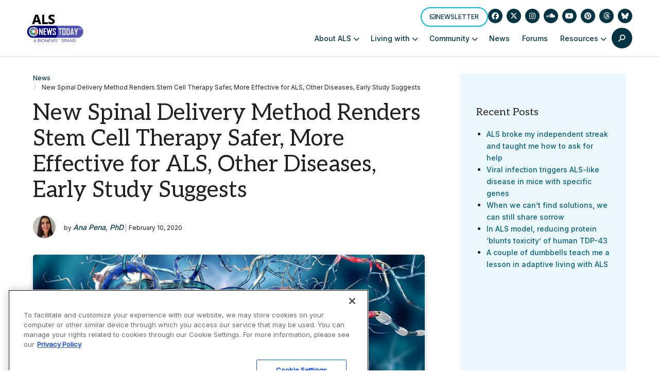

--- FILE ---
content_type: text/html; charset=utf-8
request_url: https://www.google.com/recaptcha/api2/aframe
body_size: 182
content:
<!DOCTYPE HTML><html><head><meta http-equiv="content-type" content="text/html; charset=UTF-8"></head><body><script nonce="hXMozLwPmahBqHPTbteCnw">/** Anti-fraud and anti-abuse applications only. See google.com/recaptcha */ try{var clients={'sodar':'https://pagead2.googlesyndication.com/pagead/sodar?'};window.addEventListener("message",function(a){try{if(a.source===window.parent){var b=JSON.parse(a.data);var c=clients[b['id']];if(c){var d=document.createElement('img');d.src=c+b['params']+'&rc='+(localStorage.getItem("rc::a")?sessionStorage.getItem("rc::b"):"");window.document.body.appendChild(d);sessionStorage.setItem("rc::e",parseInt(sessionStorage.getItem("rc::e")||0)+1);localStorage.setItem("rc::h",'1769906777477');}}}catch(b){}});window.parent.postMessage("_grecaptcha_ready", "*");}catch(b){}</script></body></html>

--- FILE ---
content_type: text/css
request_url: https://bionews.com/global-code/css/thinktheme-may21-adjustments.css?v=9876&ver=2.9.93
body_size: 2798
content:
.cn-button.bootstrap {
    background: none;
}

#cookie-notice .cn-button {
    border: 2px solid #05b4dd;
 	-moz-border-radius: 24px;
 	-webkit-border-radius: 24px;
 	border-radius: 24px;
	text-transform:uppercase;
	font-family: Inter,sans-serif;
    font-size: 0.8em;
	font-weight:500;
}

#cookie-notice .cn-button:hover {background:  #05b4dd; color:#111;}

#mc4wp-form-1 .bio-btn {background:#053542;margin-top:0.6em;}

#mc4wp-form-1 .bio-btn:hover {background:#05b4dd;margin-top:0.6em;}

.pf-content .bio-article-image img {
    margin-bottom: 8px;
    width: auto;
    height: auto;
}

.profile-padding{border:10px solid #fff;}

#cookie-notice, #cn-accept-cookie {background-color:#053542 !important;}
#cookie-notice a:hover {color: #fff;}

 #cn-accept-cookie:hover {
    background-color: #05b4dd !important;
}

.cn-text-container a  {color: #fff;}

.cn-button.bootstrap {
    background: none !important;
}

.cn-button.bootstrap {
    background: none;
}

#cookie-notice .cn-button {
    border: 2px solid #05b4dd !important;
}


#cookie-notice .cn-button {
    border: 2px solid #05b4dd;
}

#cookie-notice .cn-button:hover {
    border: 2px solid #05b4dd;
    background-color:blue;
}

#mc4wp-form-1 .bio-btn {background:#053542;margin-top:0.6em;}


/******** May 15, 2021 ********/

@media (min-width: 1025px){
	.bio-lead-form {
    padding: 12px 64px; 
}
}

/****** May 17, 2021 *********/

.bio-layout--content-sidebar .bio-ad-block .bio-ad-300 {
    max-width: 364px;
    padding:0;
    margin: 0px auto;
}


.bio-layout--content-sidebar .bio-cta-block h2 span{font-size:0.5em;display:block;font-family: Inter,sans-serif;text-transform:uppercase;padding-bottom:1em;font-weight:600;}


/*********  May 18, 2021 *********/


.bio-post-preview--byline-author, .bio-avatar-author--name {
    font-style: italic;
}

.bio-post-preview--horizontal .bio-post-preview--image img {
    width: 100%;
    height: 208px;
    object-fit: cover;
}

.bio-ad {padding:0 0 1em !important}
.bio-ad div[id^="div-gpt-ad-"] {
    padding: 0 0 32px 0;
}


/*********  May 21, 2021 ********/


.bio-nav-submenu-item span, .bio-hero-content-heading span, .bio-content-container h2 span{font-family: Inter,sans-serif;
    font-size: 0.6em;
    font-style: italic;}
    
    
.bio-link--inline span {font-family: Inter,sans-serif;
    font-size: 0.8em;
    font-style: italic;}
    
    
/********  May 22, 2021 *******/


.bio-article-image-wrapper .bio-article-image img {
    margin-bottom: 8px;
    width: revert-layer;
   max-height: 100%;
    object-fit: cover;
}


/******** June 2, 2021 ********/



.bio-nav-logo {
    width: 100%;
}



/*******  June 3, 2021 ******/

.bio-avatar-container--compact .bio-avatar-image {
    width: 44px;
} 



/*****  June 10, 2021 *****/

@media (max-width: 420px){
.pf-content
 	{
    width: 96%;
    margin:0 auto;
	}
	
}


/***** June 15, 2021 *****/

.bio-article-body h2 a {
	font-size: 1.625rem; 
	font-weight: 400; 
	font-family: Aleo,serif;
}



/******** June 26, 2021 ********/

.bio-content-container iframe, .bio-sidebar-container iframe {
    margin: 0 0 0px;
}

.bio-hero-content-body img{
	margin:0 0 1.6em;
}



/********* July 14, 2021 ********/

@media only screen and (max-width: 420px){
	.bio-content-container, .bio-sidebar-container {           
		padding:24px 3px 24px 6px;
		}
}

@media only screen and (max-width: 350px){
	.bio-content-container, .bio-sidebar-container {               
		padding: 24px 4px;
    	max-width: 320px;}
}



/*********  July 23, 2021 *******/


.bio-article-image-wrapper {
    margin: 0;
}



/********** July 26, 2021 ************/


@media only screen and (min-width: 500px){
	.size-medium {
		display:inline-block;
		float:left;
		margin:0 1em 0 1em;}
		
	.bio-article-image-caption{
		margin:0 1em 1em 0;}
}


/******* Aug 9, 2021 *****/


@media only screen and (min-width: 500px){
.bio-article-image-wrapper--alignright img, .bio-article-image-wrapper--alignleft img {
    max-height: 700px !important;}
}



/********* Sept 9, 2021 *********/

@media only screen and (min-width: 780px) { .single .code-block-2 .bio-ad {width:730px;} }



/*********  Sept 27, 2021 **********/
/**** Feb 25, 2024 edit change 420px to 320px ****/

@media only screen and (max-width: 320px) {
.bio-icon, .bio-lead-form-description, .bio-form-label  {display:none !important;}
.bio-lead-form-heading{
    font-size: 1.1em;
    margin: 0;
    padding: 0;
	}
.bio-lead-form-content { margin-bottom: 12px;}
	.bio-lead-form {padding: 12px 12px;}
.bio-lead-form .bio-form-field {margin-bottom:3px;}
	.bio-lead-form-wrapper {
    margin-top: -0.6em;}
}



/**********  October 14, 2021  ***************/

.code-block.ai-close-fit {background-color:rgba(255,255,255, 0);}
	
.bio-ad .disclaimer-right .adspot-title {float: right;padding-right: 2em;background-color:rgba(255,255,255, .8); width:100px;border-radius: 6px 0 0 6px;}

.ai-close-button {top: -4px !important;}

.code-block.ai-close-fit {box-shadow:none !important;}


/******** October 26, 2021  ****/

@media only screen and (min-width: 832px) {
	.bio-footer {padding-bottom:120px;}
}



/******** May 16, 2022   *********/


body, .bio-type-body--default, .bio-content-modules a:not([class]), .bio-article-body a  {font-size:.972rem;}

a.broken_link{text-decoration:none;}



/******* May 18, 2022 ********/



.author-box-head {
	color: #212121;
    font-size: 1.275rem;
    font-weight: 400;
    line-height: 1.5; 
    background-color:#ebf8fc; 
    padding:1em 1.5em 0.2em;  
    margin:1.2em auto 0;
}

.author-box-description {
	color: #212121;
    font-weight: 400;
    font-family: Inter,sans-serif;
    line-height: 1.5; 
    background-color:#ebf8fc; 
    padding:1em 1.5em 1.5em;  
    margin:0 auto 2em;
}

.author-articles-by {
	color: #212121;
    font-size: .875rem;
    font-weight: 400;
    font-family: Aleo,serif;
    font-size: 1.475rem;
    line-height: 1.15;
}

.author-avatar {
	float:left;
	padding:0.6em 0.8em 0.1em;
	border-radius: 50%;
}


/*********** June 10, 2022 ***************/

#cn-accept-cookie {
    color: #fff;
	padding: 0 1em;
}


/****** November 17, 2022 ***********/


.bio-article-body a{color:#0a617c !important;}


/******** November 22, 2022  **************/


body {font-family:Inter,sans-serif;}


/******** March 14, 2023  **************/
ol {
	word-wrap: break-word;
	max-width: 100vw;
}



/* search drawer mobile  March 28, 2023 */

@media only screen and  (max-width: 450px){

.bio-nav-menu-item-search {
    display: inline;
	}

.bio-search-drawer--expanded .bio-btn--icon {
	display:none
	}

.bio-btn--primary-solid {
    background-color: #084c61;
	}

.bio-search-drawer--expanded .bio-nav-menu-item>.bio-btn {
   background-color: #084c61;
}

}

.code-block.code-block-1.ai-center-h.ai-close.ai-close-fit {
	background: #ffffff !important;
	padding-top: 5px;
}

.adspot-title {
	margin-bottom: 0px !important;
	color: #999999;
}

/* Hide on desktop */
.bio-mobile-only {
    display: none;
}

/* Show on mobile */
@media (max-width: 768px) {
    .bio-mobile-only {
        display: block;
    }
}
/* Show on desktop */
.bio-desktop-only {
    display: block;
}

/* Hide on mobile */
@media (max-width: 768px) {
    .bio-desktop-only {
        display: none;
    }
}



/** Nov 27, 2023 **/
@media screen and (max-width: 600px) {	
	.bio-article-image-wrapper {    	
	float: none;	
	}
}



/***  DEC 1, 2023  ***/

.bio-media-block-image-link a:hover{
	border-bottom-color: rgba(6, 180, 221, 0);
}

/***  Jun 4, 2024  ***/

.bio-footer-logo {
	max-width: 200px;
}
/***  Jun 4, 2024  ***/
.finder {
border: 2px solid #6a6a6a;
}
.button-profile {
  display: inline-block;
	margin-top: 5PX;
  padding: 8px 16px;
  font-size: 16px;
  color: #fff;
  background-color: #0a617c;
  border: 2px solid #0a617c;
  border-radius: 5px;
  text-align: center;
  text-decoration: none;
  cursor: pointer;
  transition: background-color 0.3s, color 0.3s;
}

.button-profile:hover {
  background-color: #05b4dd;
  border-color: #05b4dd;
}

/*** Sept 11, 2024 ***/
.bio-post-preview--horizontal .bio-post-preview--image img.full-image {
  object-fit: contain;
}

/* Updates to subnav 1-7-25 */
#newSubNav {
	max-width: 1200px;
	margin: auto;
}
.bio-content-container.bio-background.bio-background--light-gray:has(.bio-type-body--default #newSubNav) { 
	max-width: 100%;
	padding-bottom: 20px;
  padding-top: 10px;
}
#newSubNav {
    display: flex;
    align-items: center;
		flex-wrap: wrap;
}

#newSubNav .nav-item {
    position: relative;
    margin: 0 4px; /* Adjust margin as needed for spacing */
    box-sizing: border-box;
    display: flex;
    align-items: center;
}

#newSubNav .nav-item:not(.title):not(.last)::after  {
    content: '|';
    color: lightgray;
    margin-left: 8px; /* Adjust margin for space after the divider */
}

#newSubNav .nav-item.title {
    color: #333;
    font-weight: 700;
    padding-right: 0;
    margin-right: 8px;
}

#newSubNav .nav-item.last {
    padding-right: 0;
}

img:is([sizes="auto" i], [sizes^="auto," i]) {
    contain-intrinsic-size: revert;
}
/*** JW Player shelft adjustments***/
.jw-shelf-widget .jw-related-shelf-contents {
    max-width: 700px;
		margin-left: auto;
    margin-right: auto;
    }
@media (max-width: 480px) {
.jw-shelf-widget .jw-related-shelf-contents {
    max-width: 320px;
		margin-left: auto;
    margin-right: auto;
    }
}

--- FILE ---
content_type: application/javascript; charset=utf-8
request_url: https://secure.adnxs.com/getuidp?callback=jsonp_1769906777049_39105
body_size: -189
content:
jsonp_1769906777049_39105({"uid":"0"})

--- FILE ---
content_type: application/javascript; charset=utf-8
request_url: https://fundingchoicesmessages.google.com/f/AGSKWxUYoV40HmQ6pBnoM3hGubRyc94Ee-7RQjMbFi58mErJqNS_86AGi5ODWtnp_aEGNw9huyjLASNYq6ziEvJIHUs3ir8KPfRWXBQtIfT9lM1X9dVCYk5Uo86XNdpELUYByN4oaKD6Z61GvaZ0R5GZo2k_YXJgfIlsSX3zVgSY_o1HSYYsQMTk9u9Yafs=/_/468ad._585x75--ad.jpg?_300_60_-karbonn-ad-
body_size: -1285
content:
window['37988e01-a986-4107-a30f-462018a08b58'] = true;

--- FILE ---
content_type: application/javascript; charset=utf-8
request_url: https://fundingchoicesmessages.google.com/f/AGSKWxVgWsg_JEOXwtulqfbe3nEKxY8yOoFIvXoILY87VkqB-xbxT2_BtKUe_70aDHdJxi-lrTvmxyXQtFoi1REd3m4Q6kU1uFY0gmYHGNPWbmMrRgDQNJMpWnB5OLh__38SctF6qtfH?fccs=W251bGwsbnVsbCxudWxsLG51bGwsbnVsbCxudWxsLFsxNzY5OTA2NzcyLDc3MzAwMDAwMF0sbnVsbCxudWxsLG51bGwsW251bGwsWzddXSwiaHR0cHM6Ly9hbHNuZXdzdG9kYXkuY29tL25ld3MvbmV3LXNwaW5hbC1kZWxpdmVyeS1tZXRob2QtcmVuZGVycy1zdGVtLWNlbGwtdGhlcmFweS1zYWZlci1tb3JlLWVmZmVjdGl2ZS1hbHMtb3RoZXItZGlzZWFzZXMtZWFybHktc3R1ZHkvIixudWxsLFtbOCwiRmYwUkdIVHVuOEkiXSxbOSwiZW4tVVMiXSxbMTksIjIiXSxbMTcsIlswXSJdLFsyNCwiIl0sWzI5LCJmYWxzZSJdXV0
body_size: -222
content:
if (typeof __googlefc.fcKernelManager.run === 'function') {"use strict";this.default_ContributorServingResponseClientJs=this.default_ContributorServingResponseClientJs||{};(function(_){var window=this;
try{
var RH=function(a){this.A=_.t(a)};_.u(RH,_.J);var SH=_.ed(RH);var TH=function(a,b,c){this.B=a;this.params=b;this.j=c;this.l=_.F(this.params,4);this.o=new _.eh(this.B.document,_.O(this.params,3),new _.Qg(_.Rk(this.j)))};TH.prototype.run=function(){if(_.P(this.params,10)){var a=this.o;var b=_.fh(a);b=_.Od(b,4);_.jh(a,b)}a=_.Sk(this.j)?_.be(_.Sk(this.j)):new _.de;_.ee(a,9);_.F(a,4)!==1&&_.G(a,4,this.l===2||this.l===3?1:2);_.Fg(this.params,5)&&(b=_.O(this.params,5),_.hg(a,6,b));return a};var UH=function(){};UH.prototype.run=function(a,b){var c,d;return _.v(function(e){c=SH(b);d=(new TH(a,c,_.A(c,_.Qk,2))).run();return e.return({ia:_.L(d)})})};_.Uk(8,new UH);
}catch(e){_._DumpException(e)}
}).call(this,this.default_ContributorServingResponseClientJs);
// Google Inc.

//# sourceURL=/_/mss/boq-content-ads-contributor/_/js/k=boq-content-ads-contributor.ContributorServingResponseClientJs.en_US.Ff0RGHTun8I.es5.O/d=1/exm=kernel_loader,loader_js_executable/ed=1/rs=AJlcJMwj_NGSDs7Ec5ZJCmcGmg-e8qljdw/m=web_iab_tcf_v2_signal_executable
__googlefc.fcKernelManager.run('\x5b\x5b\x5b8,\x22\x5bnull,\x5b\x5bnull,null,null,\\\x22https:\/\/fundingchoicesmessages.google.com\/f\/AGSKWxVOq7EW9HQevS6DtVrloK9xBi6-aQHzXTeY41cmHJxME2uqiD6xUS0g0Z5Dj5s30akWmhZqP_UA5Xc3mDLzdFDnJhIxr8X0cFvqSKux0LhQP3jCp5Z32v9KZ8hcTJ_LdHYq8sRu\\\x22\x5d,null,null,\x5bnull,null,null,\\\x22https:\/\/fundingchoicesmessages.google.com\/el\/AGSKWxUHbXBJ5-jz3DEkowjqvso1rlsmWof6Tn44evz9uk8sMqHNjzB6WD32YivlBDaO5Ksw4EZ0c3-cY5WMAbkXyMdOVbf-w2SizK4M1HAjM2fNw_Ucfvt1eylJlwBVfYO7JK8mTDqD\\\x22\x5d,null,\x5bnull,\x5b7\x5d\x5d\x5d,\\\x22alsnewstoday.com\\\x22,1,\\\x22en\\\x22,null,null,null,null,1\x5d\x22\x5d\x5d,\x5bnull,null,null,\x22https:\/\/fundingchoicesmessages.google.com\/f\/AGSKWxU-aPYSHuBKQw8jKpSWmAqvtof20Utes5FxsXUjCZafIqgTrlWyUOiWECuesI5rLlqSE4GSIpuMUpaGCsy3rYDw7-tie_e03mWjl6s_Z2t-JcwkXDZ5FE3BR6lc11WRXEFxWNx8\x22\x5d\x5d');}

--- FILE ---
content_type: application/javascript
request_url: https://alsnewstoday.com/wp-content/themes/bionews-global-2/dist/main.js?ver=1764795723
body_size: 25828
content:
function oe(i){return i!==null&&typeof i=="object"&&"constructor"in i&&i.constructor===Object}function ne(i,e){i===void 0&&(i={}),e===void 0&&(e={}),Object.keys(e).forEach(t=>{typeof i[t]>"u"?i[t]=e[t]:oe(e[t])&&oe(i[t])&&Object.keys(e[t]).length>0&&ne(i[t],e[t])})}const me={body:{},addEventListener(){},removeEventListener(){},activeElement:{blur(){},nodeName:""},querySelector(){return null},querySelectorAll(){return[]},getElementById(){return null},createEvent(){return{initEvent(){}}},createElement(){return{children:[],childNodes:[],style:{},setAttribute(){},getElementsByTagName(){return[]}}},createElementNS(){return{}},importNode(){return null},location:{hash:"",host:"",hostname:"",href:"",origin:"",pathname:"",protocol:"",search:""}};function $(){const i=typeof document<"u"?document:{};return ne(i,me),i}const Ee={document:me,navigator:{userAgent:""},location:{hash:"",host:"",hostname:"",href:"",origin:"",pathname:"",protocol:"",search:""},history:{replaceState(){},pushState(){},go(){},back(){}},CustomEvent:function(){return this},addEventListener(){},removeEventListener(){},getComputedStyle(){return{getPropertyValue(){return""}}},Image(){},Date(){},screen:{},setTimeout(){},clearTimeout(){},matchMedia(){return{}},requestAnimationFrame(i){return typeof setTimeout>"u"?(i(),null):setTimeout(i,0)},cancelAnimationFrame(i){typeof setTimeout>"u"||clearTimeout(i)}};function k(){const i=typeof window<"u"?window:{};return ne(i,Ee),i}function Ce(i){return i===void 0&&(i=""),i.trim().split(" ").filter(e=>!!e.trim())}function Me(i){const e=i;Object.keys(e).forEach(t=>{try{e[t]=null}catch{}try{delete e[t]}catch{}})}function te(i,e){return e===void 0&&(e=0),setTimeout(i,e)}function j(){return Date.now()}function Pe(i){const e=k();let t;return e.getComputedStyle&&(t=e.getComputedStyle(i,null)),!t&&i.currentStyle&&(t=i.currentStyle),t||(t=i.style),t}function Ie(i,e){e===void 0&&(e="x");const t=k();let s,r,n;const l=Pe(i);return t.WebKitCSSMatrix?(r=l.transform||l.webkitTransform,r.split(",").length>6&&(r=r.split(", ").map(a=>a.replace(",",".")).join(", ")),n=new t.WebKitCSSMatrix(r==="none"?"":r)):(n=l.MozTransform||l.OTransform||l.MsTransform||l.msTransform||l.transform||l.getPropertyValue("transform").replace("translate(","matrix(1, 0, 0, 1,"),s=n.toString().split(",")),e==="x"&&(t.WebKitCSSMatrix?r=n.m41:s.length===16?r=parseFloat(s[12]):r=parseFloat(s[4])),e==="y"&&(t.WebKitCSSMatrix?r=n.m42:s.length===16?r=parseFloat(s[13]):r=parseFloat(s[5])),r||0}function H(i){return typeof i=="object"&&i!==null&&i.constructor&&Object.prototype.toString.call(i).slice(8,-1)==="Object"}function Le(i){return typeof window<"u"&&typeof window.HTMLElement<"u"?i instanceof HTMLElement:i&&(i.nodeType===1||i.nodeType===11)}function G(){const i=Object(arguments.length<=0?void 0:arguments[0]),e=["__proto__","constructor","prototype"];for(let t=1;t<arguments.length;t+=1){const s=t<0||arguments.length<=t?void 0:arguments[t];if(s!=null&&!Le(s)){const r=Object.keys(Object(s)).filter(n=>e.indexOf(n)<0);for(let n=0,l=r.length;n<l;n+=1){const a=r[n],o=Object.getOwnPropertyDescriptor(s,a);o!==void 0&&o.enumerable&&(H(i[a])&&H(s[a])?s[a].__swiper__?i[a]=s[a]:G(i[a],s[a]):!H(i[a])&&H(s[a])?(i[a]={},s[a].__swiper__?i[a]=s[a]:G(i[a],s[a])):i[a]=s[a])}}}return i}function N(i,e,t){i.style.setProperty(e,t)}function he(i){let{swiper:e,targetPosition:t,side:s}=i;const r=k(),n=-e.translate;let l=null,a;const o=e.params.speed;e.wrapperEl.style.scrollSnapType="none",r.cancelAnimationFrame(e.cssModeFrameID);const d=t>n?"next":"prev",p=(h,m)=>d==="next"&&h>=m||d==="prev"&&h<=m,u=()=>{a=new Date().getTime(),l===null&&(l=a);const h=Math.max(Math.min((a-l)/o,1),0),m=.5-Math.cos(h*Math.PI)/2;let w=n+m*(t-n);if(p(w,t)&&(w=t),e.wrapperEl.scrollTo({[s]:w}),p(w,t)){e.wrapperEl.style.overflow="hidden",e.wrapperEl.style.scrollSnapType="",setTimeout(()=>{e.wrapperEl.style.overflow="",e.wrapperEl.scrollTo({[s]:w})}),r.cancelAnimationFrame(e.cssModeFrameID);return}e.cssModeFrameID=r.requestAnimationFrame(u)};u()}function V(i,e){e===void 0&&(e="");const t=k(),s=[...i.children];return t.HTMLSlotElement&&i instanceof HTMLSlotElement&&s.push(...i.assignedElements()),e?s.filter(r=>r.matches(e)):s}function Ae(i,e){var s,r;const t=[e];for(;t.length>0;){const n=t.shift();if(i===n)return!0;t.push(...n.children,...((s=n.shadowRoot)==null?void 0:s.children)||[],...((r=n.assignedElements)==null?void 0:r.call(n))||[])}}function Oe(i,e){const t=k();let s=e.contains(i);return!s&&t.HTMLSlotElement&&e instanceof HTMLSlotElement&&(s=[...e.assignedElements()].includes(i),s||(s=Ae(i,e))),s}function W(i){try{console.warn(i);return}catch{}}function q(i,e){e===void 0&&(e=[]);const t=document.createElement(i);return t.classList.add(...Array.isArray(e)?e:Ce(e)),t}function ze(i,e){const t=[];for(;i.previousElementSibling;){const s=i.previousElementSibling;e?s.matches(e)&&t.push(s):t.push(s),i=s}return t}function ke(i,e){const t=[];for(;i.nextElementSibling;){const s=i.nextElementSibling;e?s.matches(e)&&t.push(s):t.push(s),i=s}return t}function F(i,e){return k().getComputedStyle(i,null).getPropertyValue(e)}function Y(i){let e=i,t;if(e){for(t=0;(e=e.previousSibling)!==null;)e.nodeType===1&&(t+=1);return t}}function ge(i,e){const t=[];let s=i.parentElement;for(;s;)e?s.matches(e)&&t.push(s):t.push(s),s=s.parentElement;return t}function ie(i,e,t){const s=k();return i[e==="width"?"offsetWidth":"offsetHeight"]+parseFloat(s.getComputedStyle(i,null).getPropertyValue(e==="width"?"margin-right":"margin-top"))+parseFloat(s.getComputedStyle(i,null).getPropertyValue(e==="width"?"margin-left":"margin-bottom"))}function B(i){return(Array.isArray(i)?i:[i]).filter(e=>!!e)}let X;function Ge(){const i=k(),e=$();return{smoothScroll:e.documentElement&&e.documentElement.style&&"scrollBehavior"in e.documentElement.style,touch:!!("ontouchstart"in i||i.DocumentTouch&&e instanceof i.DocumentTouch)}}function ve(){return X||(X=Ge()),X}let U;function De(i){let{userAgent:e}=i===void 0?{}:i;const t=ve(),s=k(),r=s.navigator.platform,n=e||s.navigator.userAgent,l={ios:!1,android:!1},a=s.screen.width,o=s.screen.height,d=n.match(/(Android);?[\s\/]+([\d.]+)?/);let p=n.match(/(iPad).*OS\s([\d_]+)/);const u=n.match(/(iPod)(.*OS\s([\d_]+))?/),h=!p&&n.match(/(iPhone\sOS|iOS)\s([\d_]+)/),m=r==="Win32";let w=r==="MacIntel";const S=["1024x1366","1366x1024","834x1194","1194x834","834x1112","1112x834","768x1024","1024x768","820x1180","1180x820","810x1080","1080x810"];return!p&&w&&t.touch&&S.indexOf(`${a}x${o}`)>=0&&(p=n.match(/(Version)\/([\d.]+)/),p||(p=[0,1,"13_0_0"]),w=!1),d&&!m&&(l.os="android",l.android=!0),(p||h||u)&&(l.os="ios",l.ios=!0),l}function we(i){return i===void 0&&(i={}),U||(U=De(i)),U}let K;function Ve(){const i=k(),e=we();let t=!1;function s(){const a=i.navigator.userAgent.toLowerCase();return a.indexOf("safari")>=0&&a.indexOf("chrome")<0&&a.indexOf("android")<0}if(s()){const a=String(i.navigator.userAgent);if(a.includes("Version/")){const[o,d]=a.split("Version/")[1].split(" ")[0].split(".").map(p=>Number(p));t=o<16||o===16&&d<2}}const r=/(iPhone|iPod|iPad).*AppleWebKit(?!.*Safari)/i.test(i.navigator.userAgent),n=s(),l=n||r&&e.ios;return{isSafari:t||n,needPerspectiveFix:t,need3dFix:l,isWebView:r}}function Be(){return K||(K=Ve()),K}function Fe(i){let{swiper:e,on:t,emit:s}=i;const r=k();let n=null,l=null;const a=()=>{!e||e.destroyed||!e.initialized||(s("beforeResize"),s("resize"))},o=()=>{!e||e.destroyed||!e.initialized||(n=new ResizeObserver(u=>{l=r.requestAnimationFrame(()=>{const{width:h,height:m}=e;let w=h,S=m;u.forEach(C=>{let{contentBoxSize:T,contentRect:c,target:f}=C;f&&f!==e.el||(w=c?c.width:(T[0]||T).inlineSize,S=c?c.height:(T[0]||T).blockSize)}),(w!==h||S!==m)&&a()})}),n.observe(e.el))},d=()=>{l&&r.cancelAnimationFrame(l),n&&n.unobserve&&e.el&&(n.unobserve(e.el),n=null)},p=()=>{!e||e.destroyed||!e.initialized||s("orientationchange")};t("init",()=>{if(e.params.resizeObserver&&typeof r.ResizeObserver<"u"){o();return}r.addEventListener("resize",a),r.addEventListener("orientationchange",p)}),t("destroy",()=>{d(),r.removeEventListener("resize",a),r.removeEventListener("orientationchange",p)})}function $e(i){let{swiper:e,extendParams:t,on:s,emit:r}=i;const n=[],l=k(),a=function(p,u){u===void 0&&(u={});const h=l.MutationObserver||l.WebkitMutationObserver,m=new h(w=>{if(e.__preventObserver__)return;if(w.length===1){r("observerUpdate",w[0]);return}const S=function(){r("observerUpdate",w[0])};l.requestAnimationFrame?l.requestAnimationFrame(S):l.setTimeout(S,0)});m.observe(p,{attributes:typeof u.attributes>"u"?!0:u.attributes,childList:e.isElement||(typeof u.childList>"u"?!0:u).childList,characterData:typeof u.characterData>"u"?!0:u.characterData}),n.push(m)},o=()=>{if(e.params.observer){if(e.params.observeParents){const p=ge(e.hostEl);for(let u=0;u<p.length;u+=1)a(p[u])}a(e.hostEl,{childList:e.params.observeSlideChildren}),a(e.wrapperEl,{attributes:!1})}},d=()=>{n.forEach(p=>{p.disconnect()}),n.splice(0,n.length)};t({observer:!1,observeParents:!1,observeSlideChildren:!1}),s("init",o),s("destroy",d)}var _e={on(i,e,t){const s=this;if(!s.eventsListeners||s.destroyed||typeof e!="function")return s;const r=t?"unshift":"push";return i.split(" ").forEach(n=>{s.eventsListeners[n]||(s.eventsListeners[n]=[]),s.eventsListeners[n][r](e)}),s},once(i,e,t){const s=this;if(!s.eventsListeners||s.destroyed||typeof e!="function")return s;function r(){s.off(i,r),r.__emitterProxy&&delete r.__emitterProxy;for(var n=arguments.length,l=new Array(n),a=0;a<n;a++)l[a]=arguments[a];e.apply(s,l)}return r.__emitterProxy=e,s.on(i,r,t)},onAny(i,e){const t=this;if(!t.eventsListeners||t.destroyed||typeof i!="function")return t;const s=e?"unshift":"push";return t.eventsAnyListeners.indexOf(i)<0&&t.eventsAnyListeners[s](i),t},offAny(i){const e=this;if(!e.eventsListeners||e.destroyed||!e.eventsAnyListeners)return e;const t=e.eventsAnyListeners.indexOf(i);return t>=0&&e.eventsAnyListeners.splice(t,1),e},off(i,e){const t=this;return!t.eventsListeners||t.destroyed||!t.eventsListeners||i.split(" ").forEach(s=>{typeof e>"u"?t.eventsListeners[s]=[]:t.eventsListeners[s]&&t.eventsListeners[s].forEach((r,n)=>{(r===e||r.__emitterProxy&&r.__emitterProxy===e)&&t.eventsListeners[s].splice(n,1)})}),t},emit(){const i=this;if(!i.eventsListeners||i.destroyed||!i.eventsListeners)return i;let e,t,s;for(var r=arguments.length,n=new Array(r),l=0;l<r;l++)n[l]=arguments[l];return typeof n[0]=="string"||Array.isArray(n[0])?(e=n[0],t=n.slice(1,n.length),s=i):(e=n[0].events,t=n[0].data,s=n[0].context||i),t.unshift(s),(Array.isArray(e)?e:e.split(" ")).forEach(o=>{i.eventsAnyListeners&&i.eventsAnyListeners.length&&i.eventsAnyListeners.forEach(d=>{d.apply(s,[o,...t])}),i.eventsListeners&&i.eventsListeners[o]&&i.eventsListeners[o].forEach(d=>{d.apply(s,t)})}),i}};function He(){const i=this;let e,t;const s=i.el;typeof i.params.width<"u"&&i.params.width!==null?e=i.params.width:e=s.clientWidth,typeof i.params.height<"u"&&i.params.height!==null?t=i.params.height:t=s.clientHeight,!(e===0&&i.isHorizontal()||t===0&&i.isVertical())&&(e=e-parseInt(F(s,"padding-left")||0,10)-parseInt(F(s,"padding-right")||0,10),t=t-parseInt(F(s,"padding-top")||0,10)-parseInt(F(s,"padding-bottom")||0,10),Number.isNaN(e)&&(e=0),Number.isNaN(t)&&(t=0),Object.assign(i,{width:e,height:t,size:i.isHorizontal()?e:t}))}function Ne(){const i=this;function e(y,x){return parseFloat(y.getPropertyValue(i.getDirectionLabel(x))||0)}const t=i.params,{wrapperEl:s,slidesEl:r,size:n,rtlTranslate:l,wrongRTL:a}=i,o=i.virtual&&t.virtual.enabled,d=o?i.virtual.slides.length:i.slides.length,p=V(r,`.${i.params.slideClass}, swiper-slide`),u=o?i.virtual.slides.length:p.length;let h=[];const m=[],w=[];let S=t.slidesOffsetBefore;typeof S=="function"&&(S=t.slidesOffsetBefore.call(i));let C=t.slidesOffsetAfter;typeof C=="function"&&(C=t.slidesOffsetAfter.call(i));const T=i.snapGrid.length,c=i.slidesGrid.length;let f=t.spaceBetween,v=-S,g=0,E=0;if(typeof n>"u")return;typeof f=="string"&&f.indexOf("%")>=0?f=parseFloat(f.replace("%",""))/100*n:typeof f=="string"&&(f=parseFloat(f)),i.virtualSize=-f,p.forEach(y=>{l?y.style.marginLeft="":y.style.marginRight="",y.style.marginBottom="",y.style.marginTop=""}),t.centeredSlides&&t.cssMode&&(N(s,"--swiper-centered-offset-before",""),N(s,"--swiper-centered-offset-after",""));const O=t.grid&&t.grid.rows>1&&i.grid;O?i.grid.initSlides(p):i.grid&&i.grid.unsetSlides();let I;const A=t.slidesPerView==="auto"&&t.breakpoints&&Object.keys(t.breakpoints).filter(y=>typeof t.breakpoints[y].slidesPerView<"u").length>0;for(let y=0;y<u;y+=1){I=0;let x;if(p[y]&&(x=p[y]),O&&i.grid.updateSlide(y,x,p),!(p[y]&&F(x,"display")==="none")){if(t.slidesPerView==="auto"){A&&(p[y].style[i.getDirectionLabel("width")]="");const M=getComputedStyle(x),b=x.style.transform,P=x.style.webkitTransform;if(b&&(x.style.transform="none"),P&&(x.style.webkitTransform="none"),t.roundLengths)I=i.isHorizontal()?ie(x,"width"):ie(x,"height");else{const L=e(M,"width"),z=e(M,"padding-left"),Te=e(M,"padding-right"),re=e(M,"margin-left"),ae=e(M,"margin-right"),le=M.getPropertyValue("box-sizing");if(le&&le==="border-box")I=L+re+ae;else{const{clientWidth:be,offsetWidth:xe}=x;I=L+z+Te+re+ae+(xe-be)}}b&&(x.style.transform=b),P&&(x.style.webkitTransform=P),t.roundLengths&&(I=Math.floor(I))}else I=(n-(t.slidesPerView-1)*f)/t.slidesPerView,t.roundLengths&&(I=Math.floor(I)),p[y]&&(p[y].style[i.getDirectionLabel("width")]=`${I}px`);p[y]&&(p[y].swiperSlideSize=I),w.push(I),t.centeredSlides?(v=v+I/2+g/2+f,g===0&&y!==0&&(v=v-n/2-f),y===0&&(v=v-n/2-f),Math.abs(v)<1/1e3&&(v=0),t.roundLengths&&(v=Math.floor(v)),E%t.slidesPerGroup===0&&h.push(v),m.push(v)):(t.roundLengths&&(v=Math.floor(v)),(E-Math.min(i.params.slidesPerGroupSkip,E))%i.params.slidesPerGroup===0&&h.push(v),m.push(v),v=v+I+f),i.virtualSize+=I+f,g=I,E+=1}}if(i.virtualSize=Math.max(i.virtualSize,n)+C,l&&a&&(t.effect==="slide"||t.effect==="coverflow")&&(s.style.width=`${i.virtualSize+f}px`),t.setWrapperSize&&(s.style[i.getDirectionLabel("width")]=`${i.virtualSize+f}px`),O&&i.grid.updateWrapperSize(I,h),!t.centeredSlides){const y=[];for(let x=0;x<h.length;x+=1){let M=h[x];t.roundLengths&&(M=Math.floor(M)),h[x]<=i.virtualSize-n&&y.push(M)}h=y,Math.floor(i.virtualSize-n)-Math.floor(h[h.length-1])>1&&h.push(i.virtualSize-n)}if(o&&t.loop){const y=w[0]+f;if(t.slidesPerGroup>1){const x=Math.ceil((i.virtual.slidesBefore+i.virtual.slidesAfter)/t.slidesPerGroup),M=y*t.slidesPerGroup;for(let b=0;b<x;b+=1)h.push(h[h.length-1]+M)}for(let x=0;x<i.virtual.slidesBefore+i.virtual.slidesAfter;x+=1)t.slidesPerGroup===1&&h.push(h[h.length-1]+y),m.push(m[m.length-1]+y),i.virtualSize+=y}if(h.length===0&&(h=[0]),f!==0){const y=i.isHorizontal()&&l?"marginLeft":i.getDirectionLabel("marginRight");p.filter((x,M)=>!t.cssMode||t.loop?!0:M!==p.length-1).forEach(x=>{x.style[y]=`${f}px`})}if(t.centeredSlides&&t.centeredSlidesBounds){let y=0;w.forEach(M=>{y+=M+(f||0)}),y-=f;const x=y>n?y-n:0;h=h.map(M=>M<=0?-S:M>x?x+C:M)}if(t.centerInsufficientSlides){let y=0;w.forEach(M=>{y+=M+(f||0)}),y-=f;const x=(t.slidesOffsetBefore||0)+(t.slidesOffsetAfter||0);if(y+x<n){const M=(n-y-x)/2;h.forEach((b,P)=>{h[P]=b-M}),m.forEach((b,P)=>{m[P]=b+M})}}if(Object.assign(i,{slides:p,snapGrid:h,slidesGrid:m,slidesSizesGrid:w}),t.centeredSlides&&t.cssMode&&!t.centeredSlidesBounds){N(s,"--swiper-centered-offset-before",`${-h[0]}px`),N(s,"--swiper-centered-offset-after",`${i.size/2-w[w.length-1]/2}px`);const y=-i.snapGrid[0],x=-i.slidesGrid[0];i.snapGrid=i.snapGrid.map(M=>M+y),i.slidesGrid=i.slidesGrid.map(M=>M+x)}if(u!==d&&i.emit("slidesLengthChange"),h.length!==T&&(i.params.watchOverflow&&i.checkOverflow(),i.emit("snapGridLengthChange")),m.length!==c&&i.emit("slidesGridLengthChange"),t.watchSlidesProgress&&i.updateSlidesOffset(),i.emit("slidesUpdated"),!o&&!t.cssMode&&(t.effect==="slide"||t.effect==="fade")){const y=`${t.containerModifierClass}backface-hidden`,x=i.el.classList.contains(y);u<=t.maxBackfaceHiddenSlides?x||i.el.classList.add(y):x&&i.el.classList.remove(y)}}function Re(i){const e=this,t=[],s=e.virtual&&e.params.virtual.enabled;let r=0,n;typeof i=="number"?e.setTransition(i):i===!0&&e.setTransition(e.params.speed);const l=a=>s?e.slides[e.getSlideIndexByData(a)]:e.slides[a];if(e.params.slidesPerView!=="auto"&&e.params.slidesPerView>1)if(e.params.centeredSlides)(e.visibleSlides||[]).forEach(a=>{t.push(a)});else for(n=0;n<Math.ceil(e.params.slidesPerView);n+=1){const a=e.activeIndex+n;if(a>e.slides.length&&!s)break;t.push(l(a))}else t.push(l(e.activeIndex));for(n=0;n<t.length;n+=1)if(typeof t[n]<"u"){const a=t[n].offsetHeight;r=a>r?a:r}(r||r===0)&&(e.wrapperEl.style.height=`${r}px`)}function je(){const i=this,e=i.slides,t=i.isElement?i.isHorizontal()?i.wrapperEl.offsetLeft:i.wrapperEl.offsetTop:0;for(let s=0;s<e.length;s+=1)e[s].swiperSlideOffset=(i.isHorizontal()?e[s].offsetLeft:e[s].offsetTop)-t-i.cssOverflowAdjustment()}const de=(i,e,t)=>{e&&!i.classList.contains(t)?i.classList.add(t):!e&&i.classList.contains(t)&&i.classList.remove(t)};function We(i){i===void 0&&(i=this&&this.translate||0);const e=this,t=e.params,{slides:s,rtlTranslate:r,snapGrid:n}=e;if(s.length===0)return;typeof s[0].swiperSlideOffset>"u"&&e.updateSlidesOffset();let l=-i;r&&(l=i),e.visibleSlidesIndexes=[],e.visibleSlides=[];let a=t.spaceBetween;typeof a=="string"&&a.indexOf("%")>=0?a=parseFloat(a.replace("%",""))/100*e.size:typeof a=="string"&&(a=parseFloat(a));for(let o=0;o<s.length;o+=1){const d=s[o];let p=d.swiperSlideOffset;t.cssMode&&t.centeredSlides&&(p-=s[0].swiperSlideOffset);const u=(l+(t.centeredSlides?e.minTranslate():0)-p)/(d.swiperSlideSize+a),h=(l-n[0]+(t.centeredSlides?e.minTranslate():0)-p)/(d.swiperSlideSize+a),m=-(l-p),w=m+e.slidesSizesGrid[o],S=m>=0&&m<=e.size-e.slidesSizesGrid[o],C=m>=0&&m<e.size-1||w>1&&w<=e.size||m<=0&&w>=e.size;C&&(e.visibleSlides.push(d),e.visibleSlidesIndexes.push(o)),de(d,C,t.slideVisibleClass),de(d,S,t.slideFullyVisibleClass),d.progress=r?-u:u,d.originalProgress=r?-h:h}}function qe(i){const e=this;if(typeof i>"u"){const p=e.rtlTranslate?-1:1;i=e&&e.translate&&e.translate*p||0}const t=e.params,s=e.maxTranslate()-e.minTranslate();let{progress:r,isBeginning:n,isEnd:l,progressLoop:a}=e;const o=n,d=l;if(s===0)r=0,n=!0,l=!0;else{r=(i-e.minTranslate())/s;const p=Math.abs(i-e.minTranslate())<1,u=Math.abs(i-e.maxTranslate())<1;n=p||r<=0,l=u||r>=1,p&&(r=0),u&&(r=1)}if(t.loop){const p=e.getSlideIndexByData(0),u=e.getSlideIndexByData(e.slides.length-1),h=e.slidesGrid[p],m=e.slidesGrid[u],w=e.slidesGrid[e.slidesGrid.length-1],S=Math.abs(i);S>=h?a=(S-h)/w:a=(S+w-m)/w,a>1&&(a-=1)}Object.assign(e,{progress:r,progressLoop:a,isBeginning:n,isEnd:l}),(t.watchSlidesProgress||t.centeredSlides&&t.autoHeight)&&e.updateSlidesProgress(i),n&&!o&&e.emit("reachBeginning toEdge"),l&&!d&&e.emit("reachEnd toEdge"),(o&&!n||d&&!l)&&e.emit("fromEdge"),e.emit("progress",r)}const Q=(i,e,t)=>{e&&!i.classList.contains(t)?i.classList.add(t):!e&&i.classList.contains(t)&&i.classList.remove(t)};function Ye(){const i=this,{slides:e,params:t,slidesEl:s,activeIndex:r}=i,n=i.virtual&&t.virtual.enabled,l=i.grid&&t.grid&&t.grid.rows>1,a=u=>V(s,`.${t.slideClass}${u}, swiper-slide${u}`)[0];let o,d,p;if(n)if(t.loop){let u=r-i.virtual.slidesBefore;u<0&&(u=i.virtual.slides.length+u),u>=i.virtual.slides.length&&(u-=i.virtual.slides.length),o=a(`[data-swiper-slide-index="${u}"]`)}else o=a(`[data-swiper-slide-index="${r}"]`);else l?(o=e.find(u=>u.column===r),p=e.find(u=>u.column===r+1),d=e.find(u=>u.column===r-1)):o=e[r];o&&(l||(p=ke(o,`.${t.slideClass}, swiper-slide`)[0],t.loop&&!p&&(p=e[0]),d=ze(o,`.${t.slideClass}, swiper-slide`)[0],t.loop&&!d===0&&(d=e[e.length-1]))),e.forEach(u=>{Q(u,u===o,t.slideActiveClass),Q(u,u===p,t.slideNextClass),Q(u,u===d,t.slidePrevClass)}),i.emitSlidesClasses()}const R=(i,e)=>{if(!i||i.destroyed||!i.params)return;const t=()=>i.isElement?"swiper-slide":`.${i.params.slideClass}`,s=e.closest(t());if(s){let r=s.querySelector(`.${i.params.lazyPreloaderClass}`);!r&&i.isElement&&(s.shadowRoot?r=s.shadowRoot.querySelector(`.${i.params.lazyPreloaderClass}`):requestAnimationFrame(()=>{s.shadowRoot&&(r=s.shadowRoot.querySelector(`.${i.params.lazyPreloaderClass}`),r&&r.remove())})),r&&r.remove()}},J=(i,e)=>{if(!i.slides[e])return;const t=i.slides[e].querySelector('[loading="lazy"]');t&&t.removeAttribute("loading")},se=i=>{if(!i||i.destroyed||!i.params)return;let e=i.params.lazyPreloadPrevNext;const t=i.slides.length;if(!t||!e||e<0)return;e=Math.min(e,t);const s=i.params.slidesPerView==="auto"?i.slidesPerViewDynamic():Math.ceil(i.params.slidesPerView),r=i.activeIndex;if(i.params.grid&&i.params.grid.rows>1){const l=r,a=[l-e];a.push(...Array.from({length:e}).map((o,d)=>l+s+d)),i.slides.forEach((o,d)=>{a.includes(o.column)&&J(i,d)});return}const n=r+s-1;if(i.params.rewind||i.params.loop)for(let l=r-e;l<=n+e;l+=1){const a=(l%t+t)%t;(a<r||a>n)&&J(i,a)}else for(let l=Math.max(r-e,0);l<=Math.min(n+e,t-1);l+=1)l!==r&&(l>n||l<r)&&J(i,l)};function Xe(i){const{slidesGrid:e,params:t}=i,s=i.rtlTranslate?i.translate:-i.translate;let r;for(let n=0;n<e.length;n+=1)typeof e[n+1]<"u"?s>=e[n]&&s<e[n+1]-(e[n+1]-e[n])/2?r=n:s>=e[n]&&s<e[n+1]&&(r=n+1):s>=e[n]&&(r=n);return t.normalizeSlideIndex&&(r<0||typeof r>"u")&&(r=0),r}function Ue(i){const e=this,t=e.rtlTranslate?e.translate:-e.translate,{snapGrid:s,params:r,activeIndex:n,realIndex:l,snapIndex:a}=e;let o=i,d;const p=m=>{let w=m-e.virtual.slidesBefore;return w<0&&(w=e.virtual.slides.length+w),w>=e.virtual.slides.length&&(w-=e.virtual.slides.length),w};if(typeof o>"u"&&(o=Xe(e)),s.indexOf(t)>=0)d=s.indexOf(t);else{const m=Math.min(r.slidesPerGroupSkip,o);d=m+Math.floor((o-m)/r.slidesPerGroup)}if(d>=s.length&&(d=s.length-1),o===n&&!e.params.loop){d!==a&&(e.snapIndex=d,e.emit("snapIndexChange"));return}if(o===n&&e.params.loop&&e.virtual&&e.params.virtual.enabled){e.realIndex=p(o);return}const u=e.grid&&r.grid&&r.grid.rows>1;let h;if(e.virtual&&r.virtual.enabled&&r.loop)h=p(o);else if(u){const m=e.slides.find(S=>S.column===o);let w=parseInt(m.getAttribute("data-swiper-slide-index"),10);Number.isNaN(w)&&(w=Math.max(e.slides.indexOf(m),0)),h=Math.floor(w/r.grid.rows)}else if(e.slides[o]){const m=e.slides[o].getAttribute("data-swiper-slide-index");m?h=parseInt(m,10):h=o}else h=o;Object.assign(e,{previousSnapIndex:a,snapIndex:d,previousRealIndex:l,realIndex:h,previousIndex:n,activeIndex:o}),e.initialized&&se(e),e.emit("activeIndexChange"),e.emit("snapIndexChange"),(e.initialized||e.params.runCallbacksOnInit)&&(l!==h&&e.emit("realIndexChange"),e.emit("slideChange"))}function Ke(i,e){const t=this,s=t.params;let r=i.closest(`.${s.slideClass}, swiper-slide`);!r&&t.isElement&&e&&e.length>1&&e.includes(i)&&[...e.slice(e.indexOf(i)+1,e.length)].forEach(a=>{!r&&a.matches&&a.matches(`.${s.slideClass}, swiper-slide`)&&(r=a)});let n=!1,l;if(r){for(let a=0;a<t.slides.length;a+=1)if(t.slides[a]===r){n=!0,l=a;break}}if(r&&n)t.clickedSlide=r,t.virtual&&t.params.virtual.enabled?t.clickedIndex=parseInt(r.getAttribute("data-swiper-slide-index"),10):t.clickedIndex=l;else{t.clickedSlide=void 0,t.clickedIndex=void 0;return}s.slideToClickedSlide&&t.clickedIndex!==void 0&&t.clickedIndex!==t.activeIndex&&t.slideToClickedSlide()}var Qe={updateSize:He,updateSlides:Ne,updateAutoHeight:Re,updateSlidesOffset:je,updateSlidesProgress:We,updateProgress:qe,updateSlidesClasses:Ye,updateActiveIndex:Ue,updateClickedSlide:Ke};function Je(i){i===void 0&&(i=this.isHorizontal()?"x":"y");const e=this,{params:t,rtlTranslate:s,translate:r,wrapperEl:n}=e;if(t.virtualTranslate)return s?-r:r;if(t.cssMode)return r;let l=Ie(n,i);return l+=e.cssOverflowAdjustment(),s&&(l=-l),l||0}function Ze(i,e){const t=this,{rtlTranslate:s,params:r,wrapperEl:n,progress:l}=t;let a=0,o=0;const d=0;t.isHorizontal()?a=s?-i:i:o=i,r.roundLengths&&(a=Math.floor(a),o=Math.floor(o)),t.previousTranslate=t.translate,t.translate=t.isHorizontal()?a:o,r.cssMode?n[t.isHorizontal()?"scrollLeft":"scrollTop"]=t.isHorizontal()?-a:-o:r.virtualTranslate||(t.isHorizontal()?a-=t.cssOverflowAdjustment():o-=t.cssOverflowAdjustment(),n.style.transform=`translate3d(${a}px, ${o}px, ${d}px)`);let p;const u=t.maxTranslate()-t.minTranslate();u===0?p=0:p=(i-t.minTranslate())/u,p!==l&&t.updateProgress(i),t.emit("setTranslate",t.translate,e)}function et(){return-this.snapGrid[0]}function tt(){return-this.snapGrid[this.snapGrid.length-1]}function it(i,e,t,s,r){i===void 0&&(i=0),e===void 0&&(e=this.params.speed),t===void 0&&(t=!0),s===void 0&&(s=!0);const n=this,{params:l,wrapperEl:a}=n;if(n.animating&&l.preventInteractionOnTransition)return!1;const o=n.minTranslate(),d=n.maxTranslate();let p;if(s&&i>o?p=o:s&&i<d?p=d:p=i,n.updateProgress(p),l.cssMode){const u=n.isHorizontal();if(e===0)a[u?"scrollLeft":"scrollTop"]=-p;else{if(!n.support.smoothScroll)return he({swiper:n,targetPosition:-p,side:u?"left":"top"}),!0;a.scrollTo({[u?"left":"top"]:-p,behavior:"smooth"})}return!0}return e===0?(n.setTransition(0),n.setTranslate(p),t&&(n.emit("beforeTransitionStart",e,r),n.emit("transitionEnd"))):(n.setTransition(e),n.setTranslate(p),t&&(n.emit("beforeTransitionStart",e,r),n.emit("transitionStart")),n.animating||(n.animating=!0,n.onTranslateToWrapperTransitionEnd||(n.onTranslateToWrapperTransitionEnd=function(h){!n||n.destroyed||h.target===this&&(n.wrapperEl.removeEventListener("transitionend",n.onTranslateToWrapperTransitionEnd),n.onTranslateToWrapperTransitionEnd=null,delete n.onTranslateToWrapperTransitionEnd,n.animating=!1,t&&n.emit("transitionEnd"))}),n.wrapperEl.addEventListener("transitionend",n.onTranslateToWrapperTransitionEnd))),!0}var st={getTranslate:Je,setTranslate:Ze,minTranslate:et,maxTranslate:tt,translateTo:it};function nt(i,e){const t=this;t.params.cssMode||(t.wrapperEl.style.transitionDuration=`${i}ms`,t.wrapperEl.style.transitionDelay=i===0?"0ms":""),t.emit("setTransition",i,e)}function Se(i){let{swiper:e,runCallbacks:t,direction:s,step:r}=i;const{activeIndex:n,previousIndex:l}=e;let a=s;if(a||(n>l?a="next":n<l?a="prev":a="reset"),e.emit(`transition${r}`),t&&n!==l){if(a==="reset"){e.emit(`slideResetTransition${r}`);return}e.emit(`slideChangeTransition${r}`),a==="next"?e.emit(`slideNextTransition${r}`):e.emit(`slidePrevTransition${r}`)}}function rt(i,e){i===void 0&&(i=!0);const t=this,{params:s}=t;s.cssMode||(s.autoHeight&&t.updateAutoHeight(),Se({swiper:t,runCallbacks:i,direction:e,step:"Start"}))}function at(i,e){i===void 0&&(i=!0);const t=this,{params:s}=t;t.animating=!1,!s.cssMode&&(t.setTransition(0),Se({swiper:t,runCallbacks:i,direction:e,step:"End"}))}var lt={setTransition:nt,transitionStart:rt,transitionEnd:at};function ot(i,e,t,s,r){i===void 0&&(i=0),t===void 0&&(t=!0),typeof i=="string"&&(i=parseInt(i,10));const n=this;let l=i;l<0&&(l=0);const{params:a,snapGrid:o,slidesGrid:d,previousIndex:p,activeIndex:u,rtlTranslate:h,wrapperEl:m,enabled:w}=n;if(!w&&!s&&!r||n.destroyed||n.animating&&a.preventInteractionOnTransition)return!1;typeof e>"u"&&(e=n.params.speed);const S=Math.min(n.params.slidesPerGroupSkip,l);let C=S+Math.floor((l-S)/n.params.slidesPerGroup);C>=o.length&&(C=o.length-1);const T=-o[C];if(a.normalizeSlideIndex)for(let g=0;g<d.length;g+=1){const E=-Math.floor(T*100),O=Math.floor(d[g]*100),I=Math.floor(d[g+1]*100);typeof d[g+1]<"u"?E>=O&&E<I-(I-O)/2?l=g:E>=O&&E<I&&(l=g+1):E>=O&&(l=g)}if(n.initialized&&l!==u&&(!n.allowSlideNext&&(h?T>n.translate&&T>n.minTranslate():T<n.translate&&T<n.minTranslate())||!n.allowSlidePrev&&T>n.translate&&T>n.maxTranslate()&&(u||0)!==l))return!1;l!==(p||0)&&t&&n.emit("beforeSlideChangeStart"),n.updateProgress(T);let c;l>u?c="next":l<u?c="prev":c="reset";const f=n.virtual&&n.params.virtual.enabled;if(!(f&&r)&&(h&&-T===n.translate||!h&&T===n.translate))return n.updateActiveIndex(l),a.autoHeight&&n.updateAutoHeight(),n.updateSlidesClasses(),a.effect!=="slide"&&n.setTranslate(T),c!=="reset"&&(n.transitionStart(t,c),n.transitionEnd(t,c)),!1;if(a.cssMode){const g=n.isHorizontal(),E=h?T:-T;if(e===0)f&&(n.wrapperEl.style.scrollSnapType="none",n._immediateVirtual=!0),f&&!n._cssModeVirtualInitialSet&&n.params.initialSlide>0?(n._cssModeVirtualInitialSet=!0,requestAnimationFrame(()=>{m[g?"scrollLeft":"scrollTop"]=E})):m[g?"scrollLeft":"scrollTop"]=E,f&&requestAnimationFrame(()=>{n.wrapperEl.style.scrollSnapType="",n._immediateVirtual=!1});else{if(!n.support.smoothScroll)return he({swiper:n,targetPosition:E,side:g?"left":"top"}),!0;m.scrollTo({[g?"left":"top"]:E,behavior:"smooth"})}return!0}return n.setTransition(e),n.setTranslate(T),n.updateActiveIndex(l),n.updateSlidesClasses(),n.emit("beforeTransitionStart",e,s),n.transitionStart(t,c),e===0?n.transitionEnd(t,c):n.animating||(n.animating=!0,n.onSlideToWrapperTransitionEnd||(n.onSlideToWrapperTransitionEnd=function(E){!n||n.destroyed||E.target===this&&(n.wrapperEl.removeEventListener("transitionend",n.onSlideToWrapperTransitionEnd),n.onSlideToWrapperTransitionEnd=null,delete n.onSlideToWrapperTransitionEnd,n.transitionEnd(t,c))}),n.wrapperEl.addEventListener("transitionend",n.onSlideToWrapperTransitionEnd)),!0}function dt(i,e,t,s){i===void 0&&(i=0),t===void 0&&(t=!0),typeof i=="string"&&(i=parseInt(i,10));const r=this;if(r.destroyed)return;typeof e>"u"&&(e=r.params.speed);const n=r.grid&&r.params.grid&&r.params.grid.rows>1;let l=i;if(r.params.loop)if(r.virtual&&r.params.virtual.enabled)l=l+r.virtual.slidesBefore;else{let a;if(n){const h=l*r.params.grid.rows;a=r.slides.find(m=>m.getAttribute("data-swiper-slide-index")*1===h).column}else a=r.getSlideIndexByData(l);const o=n?Math.ceil(r.slides.length/r.params.grid.rows):r.slides.length,{centeredSlides:d}=r.params;let p=r.params.slidesPerView;p==="auto"?p=r.slidesPerViewDynamic():(p=Math.ceil(parseFloat(r.params.slidesPerView,10)),d&&p%2===0&&(p=p+1));let u=o-a<p;if(d&&(u=u||a<Math.ceil(p/2)),s&&d&&r.params.slidesPerView!=="auto"&&!n&&(u=!1),u){const h=d?a<r.activeIndex?"prev":"next":a-r.activeIndex-1<r.params.slidesPerView?"next":"prev";r.loopFix({direction:h,slideTo:!0,activeSlideIndex:h==="next"?a+1:a-o+1,slideRealIndex:h==="next"?r.realIndex:void 0})}if(n){const h=l*r.params.grid.rows;l=r.slides.find(m=>m.getAttribute("data-swiper-slide-index")*1===h).column}else l=r.getSlideIndexByData(l)}return requestAnimationFrame(()=>{r.slideTo(l,e,t,s)}),r}function ct(i,e,t){e===void 0&&(e=!0);const s=this,{enabled:r,params:n,animating:l}=s;if(!r||s.destroyed)return s;typeof i>"u"&&(i=s.params.speed);let a=n.slidesPerGroup;n.slidesPerView==="auto"&&n.slidesPerGroup===1&&n.slidesPerGroupAuto&&(a=Math.max(s.slidesPerViewDynamic("current",!0),1));const o=s.activeIndex<n.slidesPerGroupSkip?1:a,d=s.virtual&&n.virtual.enabled;if(n.loop){if(l&&!d&&n.loopPreventsSliding)return!1;if(s.loopFix({direction:"next"}),s._clientLeft=s.wrapperEl.clientLeft,s.activeIndex===s.slides.length-1&&n.cssMode)return requestAnimationFrame(()=>{s.slideTo(s.activeIndex+o,i,e,t)}),!0}return n.rewind&&s.isEnd?s.slideTo(0,i,e,t):s.slideTo(s.activeIndex+o,i,e,t)}function ft(i,e,t){e===void 0&&(e=!0);const s=this,{params:r,snapGrid:n,slidesGrid:l,rtlTranslate:a,enabled:o,animating:d}=s;if(!o||s.destroyed)return s;typeof i>"u"&&(i=s.params.speed);const p=s.virtual&&r.virtual.enabled;if(r.loop){if(d&&!p&&r.loopPreventsSliding)return!1;s.loopFix({direction:"prev"}),s._clientLeft=s.wrapperEl.clientLeft}const u=a?s.translate:-s.translate;function h(T){return T<0?-Math.floor(Math.abs(T)):Math.floor(T)}const m=h(u),w=n.map(T=>h(T));let S=n[w.indexOf(m)-1];if(typeof S>"u"&&r.cssMode){let T;n.forEach((c,f)=>{m>=c&&(T=f)}),typeof T<"u"&&(S=n[T>0?T-1:T])}let C=0;if(typeof S<"u"&&(C=l.indexOf(S),C<0&&(C=s.activeIndex-1),r.slidesPerView==="auto"&&r.slidesPerGroup===1&&r.slidesPerGroupAuto&&(C=C-s.slidesPerViewDynamic("previous",!0)+1,C=Math.max(C,0))),r.rewind&&s.isBeginning){const T=s.params.virtual&&s.params.virtual.enabled&&s.virtual?s.virtual.slides.length-1:s.slides.length-1;return s.slideTo(T,i,e,t)}else if(r.loop&&s.activeIndex===0&&r.cssMode)return requestAnimationFrame(()=>{s.slideTo(C,i,e,t)}),!0;return s.slideTo(C,i,e,t)}function ut(i,e,t){e===void 0&&(e=!0);const s=this;if(!s.destroyed)return typeof i>"u"&&(i=s.params.speed),s.slideTo(s.activeIndex,i,e,t)}function pt(i,e,t,s){e===void 0&&(e=!0),s===void 0&&(s=.5);const r=this;if(r.destroyed)return;typeof i>"u"&&(i=r.params.speed);let n=r.activeIndex;const l=Math.min(r.params.slidesPerGroupSkip,n),a=l+Math.floor((n-l)/r.params.slidesPerGroup),o=r.rtlTranslate?r.translate:-r.translate;if(o>=r.snapGrid[a]){const d=r.snapGrid[a],p=r.snapGrid[a+1];o-d>(p-d)*s&&(n+=r.params.slidesPerGroup)}else{const d=r.snapGrid[a-1],p=r.snapGrid[a];o-d<=(p-d)*s&&(n-=r.params.slidesPerGroup)}return n=Math.max(n,0),n=Math.min(n,r.slidesGrid.length-1),r.slideTo(n,i,e,t)}function mt(){const i=this;if(i.destroyed)return;const{params:e,slidesEl:t}=i,s=e.slidesPerView==="auto"?i.slidesPerViewDynamic():e.slidesPerView;let r=i.clickedIndex,n;const l=i.isElement?"swiper-slide":`.${e.slideClass}`;if(e.loop){if(i.animating)return;n=parseInt(i.clickedSlide.getAttribute("data-swiper-slide-index"),10),e.centeredSlides?r<i.loopedSlides-s/2||r>i.slides.length-i.loopedSlides+s/2?(i.loopFix(),r=i.getSlideIndex(V(t,`${l}[data-swiper-slide-index="${n}"]`)[0]),te(()=>{i.slideTo(r)})):i.slideTo(r):r>i.slides.length-s?(i.loopFix(),r=i.getSlideIndex(V(t,`${l}[data-swiper-slide-index="${n}"]`)[0]),te(()=>{i.slideTo(r)})):i.slideTo(r)}else i.slideTo(r)}var ht={slideTo:ot,slideToLoop:dt,slideNext:ct,slidePrev:ft,slideReset:ut,slideToClosest:pt,slideToClickedSlide:mt};function gt(i){const e=this,{params:t,slidesEl:s}=e;if(!t.loop||e.virtual&&e.params.virtual.enabled)return;const r=()=>{V(s,`.${t.slideClass}, swiper-slide`).forEach((u,h)=>{u.setAttribute("data-swiper-slide-index",h)})},n=e.grid&&t.grid&&t.grid.rows>1,l=t.slidesPerGroup*(n?t.grid.rows:1),a=e.slides.length%l!==0,o=n&&e.slides.length%t.grid.rows!==0,d=p=>{for(let u=0;u<p;u+=1){const h=e.isElement?q("swiper-slide",[t.slideBlankClass]):q("div",[t.slideClass,t.slideBlankClass]);e.slidesEl.append(h)}};if(a){if(t.loopAddBlankSlides){const p=l-e.slides.length%l;d(p),e.recalcSlides(),e.updateSlides()}else W("Swiper Loop Warning: The number of slides is not even to slidesPerGroup, loop mode may not function properly. You need to add more slides (or make duplicates, or empty slides)");r()}else if(o){if(t.loopAddBlankSlides){const p=t.grid.rows-e.slides.length%t.grid.rows;d(p),e.recalcSlides(),e.updateSlides()}else W("Swiper Loop Warning: The number of slides is not even to grid.rows, loop mode may not function properly. You need to add more slides (or make duplicates, or empty slides)");r()}else r();e.loopFix({slideRealIndex:i,direction:t.centeredSlides?void 0:"next"})}function vt(i){let{slideRealIndex:e,slideTo:t=!0,direction:s,setTranslate:r,activeSlideIndex:n,byController:l,byMousewheel:a}=i===void 0?{}:i;const o=this;if(!o.params.loop)return;o.emit("beforeLoopFix");const{slides:d,allowSlidePrev:p,allowSlideNext:u,slidesEl:h,params:m}=o,{centeredSlides:w}=m;if(o.allowSlidePrev=!0,o.allowSlideNext=!0,o.virtual&&m.virtual.enabled){t&&(!m.centeredSlides&&o.snapIndex===0?o.slideTo(o.virtual.slides.length,0,!1,!0):m.centeredSlides&&o.snapIndex<m.slidesPerView?o.slideTo(o.virtual.slides.length+o.snapIndex,0,!1,!0):o.snapIndex===o.snapGrid.length-1&&o.slideTo(o.virtual.slidesBefore,0,!1,!0)),o.allowSlidePrev=p,o.allowSlideNext=u,o.emit("loopFix");return}let S=m.slidesPerView;S==="auto"?S=o.slidesPerViewDynamic():(S=Math.ceil(parseFloat(m.slidesPerView,10)),w&&S%2===0&&(S=S+1));const C=m.slidesPerGroupAuto?S:m.slidesPerGroup;let T=C;T%C!==0&&(T+=C-T%C),T+=m.loopAdditionalSlides,o.loopedSlides=T;const c=o.grid&&m.grid&&m.grid.rows>1;d.length<S+T?W("Swiper Loop Warning: The number of slides is not enough for loop mode, it will be disabled and not function properly. You need to add more slides (or make duplicates) or lower the values of slidesPerView and slidesPerGroup parameters"):c&&m.grid.fill==="row"&&W("Swiper Loop Warning: Loop mode is not compatible with grid.fill = `row`");const f=[],v=[];let g=o.activeIndex;typeof n>"u"?n=o.getSlideIndex(d.find(b=>b.classList.contains(m.slideActiveClass))):g=n;const E=s==="next"||!s,O=s==="prev"||!s;let I=0,A=0;const y=c?Math.ceil(d.length/m.grid.rows):d.length,M=(c?d[n].column:n)+(w&&typeof r>"u"?-S/2+.5:0);if(M<T){I=Math.max(T-M,C);for(let b=0;b<T-M;b+=1){const P=b-Math.floor(b/y)*y;if(c){const L=y-P-1;for(let z=d.length-1;z>=0;z-=1)d[z].column===L&&f.push(z)}else f.push(y-P-1)}}else if(M+S>y-T){A=Math.max(M-(y-T*2),C);for(let b=0;b<A;b+=1){const P=b-Math.floor(b/y)*y;c?d.forEach((L,z)=>{L.column===P&&v.push(z)}):v.push(P)}}if(o.__preventObserver__=!0,requestAnimationFrame(()=>{o.__preventObserver__=!1}),O&&f.forEach(b=>{d[b].swiperLoopMoveDOM=!0,h.prepend(d[b]),d[b].swiperLoopMoveDOM=!1}),E&&v.forEach(b=>{d[b].swiperLoopMoveDOM=!0,h.append(d[b]),d[b].swiperLoopMoveDOM=!1}),o.recalcSlides(),m.slidesPerView==="auto"?o.updateSlides():c&&(f.length>0&&O||v.length>0&&E)&&o.slides.forEach((b,P)=>{o.grid.updateSlide(P,b,o.slides)}),m.watchSlidesProgress&&o.updateSlidesOffset(),t){if(f.length>0&&O){if(typeof e>"u"){const b=o.slidesGrid[g],L=o.slidesGrid[g+I]-b;a?o.setTranslate(o.translate-L):(o.slideTo(g+Math.ceil(I),0,!1,!0),r&&(o.touchEventsData.startTranslate=o.touchEventsData.startTranslate-L,o.touchEventsData.currentTranslate=o.touchEventsData.currentTranslate-L))}else if(r){const b=c?f.length/m.grid.rows:f.length;o.slideTo(o.activeIndex+b,0,!1,!0),o.touchEventsData.currentTranslate=o.translate}}else if(v.length>0&&E)if(typeof e>"u"){const b=o.slidesGrid[g],L=o.slidesGrid[g-A]-b;a?o.setTranslate(o.translate-L):(o.slideTo(g-A,0,!1,!0),r&&(o.touchEventsData.startTranslate=o.touchEventsData.startTranslate-L,o.touchEventsData.currentTranslate=o.touchEventsData.currentTranslate-L))}else{const b=c?v.length/m.grid.rows:v.length;o.slideTo(o.activeIndex-b,0,!1,!0)}}if(o.allowSlidePrev=p,o.allowSlideNext=u,o.controller&&o.controller.control&&!l){const b={slideRealIndex:e,direction:s,setTranslate:r,activeSlideIndex:n,byController:!0};Array.isArray(o.controller.control)?o.controller.control.forEach(P=>{!P.destroyed&&P.params.loop&&P.loopFix({...b,slideTo:P.params.slidesPerView===m.slidesPerView?t:!1})}):o.controller.control instanceof o.constructor&&o.controller.control.params.loop&&o.controller.control.loopFix({...b,slideTo:o.controller.control.params.slidesPerView===m.slidesPerView?t:!1})}o.emit("loopFix")}function wt(){const i=this,{params:e,slidesEl:t}=i;if(!e.loop||i.virtual&&i.params.virtual.enabled)return;i.recalcSlides();const s=[];i.slides.forEach(r=>{const n=typeof r.swiperSlideIndex>"u"?r.getAttribute("data-swiper-slide-index")*1:r.swiperSlideIndex;s[n]=r}),i.slides.forEach(r=>{r.removeAttribute("data-swiper-slide-index")}),s.forEach(r=>{t.append(r)}),i.recalcSlides(),i.slideTo(i.realIndex,0)}var St={loopCreate:gt,loopFix:vt,loopDestroy:wt};function yt(i){const e=this;if(!e.params.simulateTouch||e.params.watchOverflow&&e.isLocked||e.params.cssMode)return;const t=e.params.touchEventsTarget==="container"?e.el:e.wrapperEl;e.isElement&&(e.__preventObserver__=!0),t.style.cursor="move",t.style.cursor=i?"grabbing":"grab",e.isElement&&requestAnimationFrame(()=>{e.__preventObserver__=!1})}function Tt(){const i=this;i.params.watchOverflow&&i.isLocked||i.params.cssMode||(i.isElement&&(i.__preventObserver__=!0),i[i.params.touchEventsTarget==="container"?"el":"wrapperEl"].style.cursor="",i.isElement&&requestAnimationFrame(()=>{i.__preventObserver__=!1}))}var bt={setGrabCursor:yt,unsetGrabCursor:Tt};function xt(i,e){e===void 0&&(e=this);function t(s){if(!s||s===$()||s===k())return null;s.assignedSlot&&(s=s.assignedSlot);const r=s.closest(i);return!r&&!s.getRootNode?null:r||t(s.getRootNode().host)}return t(e)}function ce(i,e,t){const s=k(),{params:r}=i,n=r.edgeSwipeDetection,l=r.edgeSwipeThreshold;return n&&(t<=l||t>=s.innerWidth-l)?n==="prevent"?(e.preventDefault(),!0):!1:!0}function Et(i){const e=this,t=$();let s=i;s.originalEvent&&(s=s.originalEvent);const r=e.touchEventsData;if(s.type==="pointerdown"){if(r.pointerId!==null&&r.pointerId!==s.pointerId)return;r.pointerId=s.pointerId}else s.type==="touchstart"&&s.targetTouches.length===1&&(r.touchId=s.targetTouches[0].identifier);if(s.type==="touchstart"){ce(e,s,s.targetTouches[0].pageX);return}const{params:n,touches:l,enabled:a}=e;if(!a||!n.simulateTouch&&s.pointerType==="mouse"||e.animating&&n.preventInteractionOnTransition)return;!e.animating&&n.cssMode&&n.loop&&e.loopFix();let o=s.target;if(n.touchEventsTarget==="wrapper"&&!Oe(o,e.wrapperEl)||"which"in s&&s.which===3||"button"in s&&s.button>0||r.isTouched&&r.isMoved)return;const d=!!n.noSwipingClass&&n.noSwipingClass!=="",p=s.composedPath?s.composedPath():s.path;d&&s.target&&s.target.shadowRoot&&p&&(o=p[0]);const u=n.noSwipingSelector?n.noSwipingSelector:`.${n.noSwipingClass}`,h=!!(s.target&&s.target.shadowRoot);if(n.noSwiping&&(h?xt(u,o):o.closest(u))){e.allowClick=!0;return}if(n.swipeHandler&&!o.closest(n.swipeHandler))return;l.currentX=s.pageX,l.currentY=s.pageY;const m=l.currentX,w=l.currentY;if(!ce(e,s,m))return;Object.assign(r,{isTouched:!0,isMoved:!1,allowTouchCallbacks:!0,isScrolling:void 0,startMoving:void 0}),l.startX=m,l.startY=w,r.touchStartTime=j(),e.allowClick=!0,e.updateSize(),e.swipeDirection=void 0,n.threshold>0&&(r.allowThresholdMove=!1);let S=!0;o.matches(r.focusableElements)&&(S=!1,o.nodeName==="SELECT"&&(r.isTouched=!1)),t.activeElement&&t.activeElement.matches(r.focusableElements)&&t.activeElement!==o&&(s.pointerType==="mouse"||s.pointerType!=="mouse"&&!o.matches(r.focusableElements))&&t.activeElement.blur();const C=S&&e.allowTouchMove&&n.touchStartPreventDefault;(n.touchStartForcePreventDefault||C)&&!o.isContentEditable&&s.preventDefault(),n.freeMode&&n.freeMode.enabled&&e.freeMode&&e.animating&&!n.cssMode&&e.freeMode.onTouchStart(),e.emit("touchStart",s)}function Ct(i){const e=$(),t=this,s=t.touchEventsData,{params:r,touches:n,rtlTranslate:l,enabled:a}=t;if(!a||!r.simulateTouch&&i.pointerType==="mouse")return;let o=i;if(o.originalEvent&&(o=o.originalEvent),o.type==="pointermove"&&(s.touchId!==null||o.pointerId!==s.pointerId))return;let d;if(o.type==="touchmove"){if(d=[...o.changedTouches].find(g=>g.identifier===s.touchId),!d||d.identifier!==s.touchId)return}else d=o;if(!s.isTouched){s.startMoving&&s.isScrolling&&t.emit("touchMoveOpposite",o);return}const p=d.pageX,u=d.pageY;if(o.preventedByNestedSwiper){n.startX=p,n.startY=u;return}if(!t.allowTouchMove){o.target.matches(s.focusableElements)||(t.allowClick=!1),s.isTouched&&(Object.assign(n,{startX:p,startY:u,currentX:p,currentY:u}),s.touchStartTime=j());return}if(r.touchReleaseOnEdges&&!r.loop){if(t.isVertical()){if(u<n.startY&&t.translate<=t.maxTranslate()||u>n.startY&&t.translate>=t.minTranslate()){s.isTouched=!1,s.isMoved=!1;return}}else if(p<n.startX&&t.translate<=t.maxTranslate()||p>n.startX&&t.translate>=t.minTranslate())return}if(e.activeElement&&e.activeElement.matches(s.focusableElements)&&e.activeElement!==o.target&&o.pointerType!=="mouse"&&e.activeElement.blur(),e.activeElement&&o.target===e.activeElement&&o.target.matches(s.focusableElements)){s.isMoved=!0,t.allowClick=!1;return}s.allowTouchCallbacks&&t.emit("touchMove",o),n.previousX=n.currentX,n.previousY=n.currentY,n.currentX=p,n.currentY=u;const h=n.currentX-n.startX,m=n.currentY-n.startY;if(t.params.threshold&&Math.sqrt(h**2+m**2)<t.params.threshold)return;if(typeof s.isScrolling>"u"){let g;t.isHorizontal()&&n.currentY===n.startY||t.isVertical()&&n.currentX===n.startX?s.isScrolling=!1:h*h+m*m>=25&&(g=Math.atan2(Math.abs(m),Math.abs(h))*180/Math.PI,s.isScrolling=t.isHorizontal()?g>r.touchAngle:90-g>r.touchAngle)}if(s.isScrolling&&t.emit("touchMoveOpposite",o),typeof s.startMoving>"u"&&(n.currentX!==n.startX||n.currentY!==n.startY)&&(s.startMoving=!0),s.isScrolling||o.type==="touchmove"&&s.preventTouchMoveFromPointerMove){s.isTouched=!1;return}if(!s.startMoving)return;t.allowClick=!1,!r.cssMode&&o.cancelable&&o.preventDefault(),r.touchMoveStopPropagation&&!r.nested&&o.stopPropagation();let w=t.isHorizontal()?h:m,S=t.isHorizontal()?n.currentX-n.previousX:n.currentY-n.previousY;r.oneWayMovement&&(w=Math.abs(w)*(l?1:-1),S=Math.abs(S)*(l?1:-1)),n.diff=w,w*=r.touchRatio,l&&(w=-w,S=-S);const C=t.touchesDirection;t.swipeDirection=w>0?"prev":"next",t.touchesDirection=S>0?"prev":"next";const T=t.params.loop&&!r.cssMode,c=t.touchesDirection==="next"&&t.allowSlideNext||t.touchesDirection==="prev"&&t.allowSlidePrev;if(!s.isMoved){if(T&&c&&t.loopFix({direction:t.swipeDirection}),s.startTranslate=t.getTranslate(),t.setTransition(0),t.animating){const g=new window.CustomEvent("transitionend",{bubbles:!0,cancelable:!0,detail:{bySwiperTouchMove:!0}});t.wrapperEl.dispatchEvent(g)}s.allowMomentumBounce=!1,r.grabCursor&&(t.allowSlideNext===!0||t.allowSlidePrev===!0)&&t.setGrabCursor(!0),t.emit("sliderFirstMove",o)}if(new Date().getTime(),s.isMoved&&s.allowThresholdMove&&C!==t.touchesDirection&&T&&c&&Math.abs(w)>=1){Object.assign(n,{startX:p,startY:u,currentX:p,currentY:u,startTranslate:s.currentTranslate}),s.loopSwapReset=!0,s.startTranslate=s.currentTranslate;return}t.emit("sliderMove",o),s.isMoved=!0,s.currentTranslate=w+s.startTranslate;let f=!0,v=r.resistanceRatio;if(r.touchReleaseOnEdges&&(v=0),w>0?(T&&c&&s.allowThresholdMove&&s.currentTranslate>(r.centeredSlides?t.minTranslate()-t.slidesSizesGrid[t.activeIndex+1]-(r.slidesPerView!=="auto"&&t.slides.length-r.slidesPerView>=2?t.slidesSizesGrid[t.activeIndex+1]+t.params.spaceBetween:0)-t.params.spaceBetween:t.minTranslate())&&t.loopFix({direction:"prev",setTranslate:!0,activeSlideIndex:0}),s.currentTranslate>t.minTranslate()&&(f=!1,r.resistance&&(s.currentTranslate=t.minTranslate()-1+(-t.minTranslate()+s.startTranslate+w)**v))):w<0&&(T&&c&&s.allowThresholdMove&&s.currentTranslate<(r.centeredSlides?t.maxTranslate()+t.slidesSizesGrid[t.slidesSizesGrid.length-1]+t.params.spaceBetween+(r.slidesPerView!=="auto"&&t.slides.length-r.slidesPerView>=2?t.slidesSizesGrid[t.slidesSizesGrid.length-1]+t.params.spaceBetween:0):t.maxTranslate())&&t.loopFix({direction:"next",setTranslate:!0,activeSlideIndex:t.slides.length-(r.slidesPerView==="auto"?t.slidesPerViewDynamic():Math.ceil(parseFloat(r.slidesPerView,10)))}),s.currentTranslate<t.maxTranslate()&&(f=!1,r.resistance&&(s.currentTranslate=t.maxTranslate()+1-(t.maxTranslate()-s.startTranslate-w)**v))),f&&(o.preventedByNestedSwiper=!0),!t.allowSlideNext&&t.swipeDirection==="next"&&s.currentTranslate<s.startTranslate&&(s.currentTranslate=s.startTranslate),!t.allowSlidePrev&&t.swipeDirection==="prev"&&s.currentTranslate>s.startTranslate&&(s.currentTranslate=s.startTranslate),!t.allowSlidePrev&&!t.allowSlideNext&&(s.currentTranslate=s.startTranslate),r.threshold>0)if(Math.abs(w)>r.threshold||s.allowThresholdMove){if(!s.allowThresholdMove){s.allowThresholdMove=!0,n.startX=n.currentX,n.startY=n.currentY,s.currentTranslate=s.startTranslate,n.diff=t.isHorizontal()?n.currentX-n.startX:n.currentY-n.startY;return}}else{s.currentTranslate=s.startTranslate;return}!r.followFinger||r.cssMode||((r.freeMode&&r.freeMode.enabled&&t.freeMode||r.watchSlidesProgress)&&(t.updateActiveIndex(),t.updateSlidesClasses()),r.freeMode&&r.freeMode.enabled&&t.freeMode&&t.freeMode.onTouchMove(),t.updateProgress(s.currentTranslate),t.setTranslate(s.currentTranslate))}function Mt(i){const e=this,t=e.touchEventsData;let s=i;s.originalEvent&&(s=s.originalEvent);let r;if(s.type==="touchend"||s.type==="touchcancel"){if(r=[...s.changedTouches].find(g=>g.identifier===t.touchId),!r||r.identifier!==t.touchId)return}else{if(t.touchId!==null||s.pointerId!==t.pointerId)return;r=s}if(["pointercancel","pointerout","pointerleave","contextmenu"].includes(s.type)&&!(["pointercancel","contextmenu"].includes(s.type)&&(e.browser.isSafari||e.browser.isWebView)))return;t.pointerId=null,t.touchId=null;const{params:l,touches:a,rtlTranslate:o,slidesGrid:d,enabled:p}=e;if(!p||!l.simulateTouch&&s.pointerType==="mouse")return;if(t.allowTouchCallbacks&&e.emit("touchEnd",s),t.allowTouchCallbacks=!1,!t.isTouched){t.isMoved&&l.grabCursor&&e.setGrabCursor(!1),t.isMoved=!1,t.startMoving=!1;return}l.grabCursor&&t.isMoved&&t.isTouched&&(e.allowSlideNext===!0||e.allowSlidePrev===!0)&&e.setGrabCursor(!1);const u=j(),h=u-t.touchStartTime;if(e.allowClick){const g=s.path||s.composedPath&&s.composedPath();e.updateClickedSlide(g&&g[0]||s.target,g),e.emit("tap click",s),h<300&&u-t.lastClickTime<300&&e.emit("doubleTap doubleClick",s)}if(t.lastClickTime=j(),te(()=>{e.destroyed||(e.allowClick=!0)}),!t.isTouched||!t.isMoved||!e.swipeDirection||a.diff===0&&!t.loopSwapReset||t.currentTranslate===t.startTranslate&&!t.loopSwapReset){t.isTouched=!1,t.isMoved=!1,t.startMoving=!1;return}t.isTouched=!1,t.isMoved=!1,t.startMoving=!1;let m;if(l.followFinger?m=o?e.translate:-e.translate:m=-t.currentTranslate,l.cssMode)return;if(l.freeMode&&l.freeMode.enabled){e.freeMode.onTouchEnd({currentPos:m});return}const w=m>=-e.maxTranslate()&&!e.params.loop;let S=0,C=e.slidesSizesGrid[0];for(let g=0;g<d.length;g+=g<l.slidesPerGroupSkip?1:l.slidesPerGroup){const E=g<l.slidesPerGroupSkip-1?1:l.slidesPerGroup;typeof d[g+E]<"u"?(w||m>=d[g]&&m<d[g+E])&&(S=g,C=d[g+E]-d[g]):(w||m>=d[g])&&(S=g,C=d[d.length-1]-d[d.length-2])}let T=null,c=null;l.rewind&&(e.isBeginning?c=l.virtual&&l.virtual.enabled&&e.virtual?e.virtual.slides.length-1:e.slides.length-1:e.isEnd&&(T=0));const f=(m-d[S])/C,v=S<l.slidesPerGroupSkip-1?1:l.slidesPerGroup;if(h>l.longSwipesMs){if(!l.longSwipes){e.slideTo(e.activeIndex);return}e.swipeDirection==="next"&&(f>=l.longSwipesRatio?e.slideTo(l.rewind&&e.isEnd?T:S+v):e.slideTo(S)),e.swipeDirection==="prev"&&(f>1-l.longSwipesRatio?e.slideTo(S+v):c!==null&&f<0&&Math.abs(f)>l.longSwipesRatio?e.slideTo(c):e.slideTo(S))}else{if(!l.shortSwipes){e.slideTo(e.activeIndex);return}e.navigation&&(s.target===e.navigation.nextEl||s.target===e.navigation.prevEl)?s.target===e.navigation.nextEl?e.slideTo(S+v):e.slideTo(S):(e.swipeDirection==="next"&&e.slideTo(T!==null?T:S+v),e.swipeDirection==="prev"&&e.slideTo(c!==null?c:S))}}function fe(){const i=this,{params:e,el:t}=i;if(t&&t.offsetWidth===0)return;e.breakpoints&&i.setBreakpoint();const{allowSlideNext:s,allowSlidePrev:r,snapGrid:n}=i,l=i.virtual&&i.params.virtual.enabled;i.allowSlideNext=!0,i.allowSlidePrev=!0,i.updateSize(),i.updateSlides(),i.updateSlidesClasses();const a=l&&e.loop;(e.slidesPerView==="auto"||e.slidesPerView>1)&&i.isEnd&&!i.isBeginning&&!i.params.centeredSlides&&!a?i.slideTo(i.slides.length-1,0,!1,!0):i.params.loop&&!l?i.slideToLoop(i.realIndex,0,!1,!0):i.slideTo(i.activeIndex,0,!1,!0),i.autoplay&&i.autoplay.running&&i.autoplay.paused&&(clearTimeout(i.autoplay.resizeTimeout),i.autoplay.resizeTimeout=setTimeout(()=>{i.autoplay&&i.autoplay.running&&i.autoplay.paused&&i.autoplay.resume()},500)),i.allowSlidePrev=r,i.allowSlideNext=s,i.params.watchOverflow&&n!==i.snapGrid&&i.checkOverflow()}function Pt(i){const e=this;e.enabled&&(e.allowClick||(e.params.preventClicks&&i.preventDefault(),e.params.preventClicksPropagation&&e.animating&&(i.stopPropagation(),i.stopImmediatePropagation())))}function It(){const i=this,{wrapperEl:e,rtlTranslate:t,enabled:s}=i;if(!s)return;i.previousTranslate=i.translate,i.isHorizontal()?i.translate=-e.scrollLeft:i.translate=-e.scrollTop,i.translate===0&&(i.translate=0),i.updateActiveIndex(),i.updateSlidesClasses();let r;const n=i.maxTranslate()-i.minTranslate();n===0?r=0:r=(i.translate-i.minTranslate())/n,r!==i.progress&&i.updateProgress(t?-i.translate:i.translate),i.emit("setTranslate",i.translate,!1)}function Lt(i){const e=this;R(e,i.target),!(e.params.cssMode||e.params.slidesPerView!=="auto"&&!e.params.autoHeight)&&e.update()}function At(){const i=this;i.documentTouchHandlerProceeded||(i.documentTouchHandlerProceeded=!0,i.params.touchReleaseOnEdges&&(i.el.style.touchAction="auto"))}const ye=(i,e)=>{const t=$(),{params:s,el:r,wrapperEl:n,device:l}=i,a=!!s.nested,o=e==="on"?"addEventListener":"removeEventListener",d=e;!r||typeof r=="string"||(t[o]("touchstart",i.onDocumentTouchStart,{passive:!1,capture:a}),r[o]("touchstart",i.onTouchStart,{passive:!1}),r[o]("pointerdown",i.onTouchStart,{passive:!1}),t[o]("touchmove",i.onTouchMove,{passive:!1,capture:a}),t[o]("pointermove",i.onTouchMove,{passive:!1,capture:a}),t[o]("touchend",i.onTouchEnd,{passive:!0}),t[o]("pointerup",i.onTouchEnd,{passive:!0}),t[o]("pointercancel",i.onTouchEnd,{passive:!0}),t[o]("touchcancel",i.onTouchEnd,{passive:!0}),t[o]("pointerout",i.onTouchEnd,{passive:!0}),t[o]("pointerleave",i.onTouchEnd,{passive:!0}),t[o]("contextmenu",i.onTouchEnd,{passive:!0}),(s.preventClicks||s.preventClicksPropagation)&&r[o]("click",i.onClick,!0),s.cssMode&&n[o]("scroll",i.onScroll),s.updateOnWindowResize?i[d](l.ios||l.android?"resize orientationchange observerUpdate":"resize observerUpdate",fe,!0):i[d]("observerUpdate",fe,!0),r[o]("load",i.onLoad,{capture:!0}))};function Ot(){const i=this,{params:e}=i;i.onTouchStart=Et.bind(i),i.onTouchMove=Ct.bind(i),i.onTouchEnd=Mt.bind(i),i.onDocumentTouchStart=At.bind(i),e.cssMode&&(i.onScroll=It.bind(i)),i.onClick=Pt.bind(i),i.onLoad=Lt.bind(i),ye(i,"on")}function zt(){ye(this,"off")}var kt={attachEvents:Ot,detachEvents:zt};const ue=(i,e)=>i.grid&&e.grid&&e.grid.rows>1;function Gt(){const i=this,{realIndex:e,initialized:t,params:s,el:r}=i,n=s.breakpoints;if(!n||n&&Object.keys(n).length===0)return;const l=$(),a=s.breakpointsBase==="window"||!s.breakpointsBase?s.breakpointsBase:"container",o=["window","container"].includes(s.breakpointsBase)||!s.breakpointsBase?i.el:l.querySelector(s.breakpointsBase),d=i.getBreakpoint(n,a,o);if(!d||i.currentBreakpoint===d)return;const u=(d in n?n[d]:void 0)||i.originalParams,h=ue(i,s),m=ue(i,u),w=i.params.grabCursor,S=u.grabCursor,C=s.enabled;h&&!m?(r.classList.remove(`${s.containerModifierClass}grid`,`${s.containerModifierClass}grid-column`),i.emitContainerClasses()):!h&&m&&(r.classList.add(`${s.containerModifierClass}grid`),(u.grid.fill&&u.grid.fill==="column"||!u.grid.fill&&s.grid.fill==="column")&&r.classList.add(`${s.containerModifierClass}grid-column`),i.emitContainerClasses()),w&&!S?i.unsetGrabCursor():!w&&S&&i.setGrabCursor(),["navigation","pagination","scrollbar"].forEach(E=>{if(typeof u[E]>"u")return;const O=s[E]&&s[E].enabled,I=u[E]&&u[E].enabled;O&&!I&&i[E].disable(),!O&&I&&i[E].enable()});const T=u.direction&&u.direction!==s.direction,c=s.loop&&(u.slidesPerView!==s.slidesPerView||T),f=s.loop;T&&t&&i.changeDirection(),G(i.params,u);const v=i.params.enabled,g=i.params.loop;Object.assign(i,{allowTouchMove:i.params.allowTouchMove,allowSlideNext:i.params.allowSlideNext,allowSlidePrev:i.params.allowSlidePrev}),C&&!v?i.disable():!C&&v&&i.enable(),i.currentBreakpoint=d,i.emit("_beforeBreakpoint",u),t&&(c?(i.loopDestroy(),i.loopCreate(e),i.updateSlides()):!f&&g?(i.loopCreate(e),i.updateSlides()):f&&!g&&i.loopDestroy()),i.emit("breakpoint",u)}function Dt(i,e,t){if(e===void 0&&(e="window"),!i||e==="container"&&!t)return;let s=!1;const r=k(),n=e==="window"?r.innerHeight:t.clientHeight,l=Object.keys(i).map(a=>{if(typeof a=="string"&&a.indexOf("@")===0){const o=parseFloat(a.substr(1));return{value:n*o,point:a}}return{value:a,point:a}});l.sort((a,o)=>parseInt(a.value,10)-parseInt(o.value,10));for(let a=0;a<l.length;a+=1){const{point:o,value:d}=l[a];e==="window"?r.matchMedia(`(min-width: ${d}px)`).matches&&(s=o):d<=t.clientWidth&&(s=o)}return s||"max"}var Vt={setBreakpoint:Gt,getBreakpoint:Dt};function Bt(i,e){const t=[];return i.forEach(s=>{typeof s=="object"?Object.keys(s).forEach(r=>{s[r]&&t.push(e+r)}):typeof s=="string"&&t.push(e+s)}),t}function Ft(){const i=this,{classNames:e,params:t,rtl:s,el:r,device:n}=i,l=Bt(["initialized",t.direction,{"free-mode":i.params.freeMode&&t.freeMode.enabled},{autoheight:t.autoHeight},{rtl:s},{grid:t.grid&&t.grid.rows>1},{"grid-column":t.grid&&t.grid.rows>1&&t.grid.fill==="column"},{android:n.android},{ios:n.ios},{"css-mode":t.cssMode},{centered:t.cssMode&&t.centeredSlides},{"watch-progress":t.watchSlidesProgress}],t.containerModifierClass);e.push(...l),r.classList.add(...e),i.emitContainerClasses()}function $t(){const i=this,{el:e,classNames:t}=i;!e||typeof e=="string"||(e.classList.remove(...t),i.emitContainerClasses())}var _t={addClasses:Ft,removeClasses:$t};function Ht(){const i=this,{isLocked:e,params:t}=i,{slidesOffsetBefore:s}=t;if(s){const r=i.slides.length-1,n=i.slidesGrid[r]+i.slidesSizesGrid[r]+s*2;i.isLocked=i.size>n}else i.isLocked=i.snapGrid.length===1;t.allowSlideNext===!0&&(i.allowSlideNext=!i.isLocked),t.allowSlidePrev===!0&&(i.allowSlidePrev=!i.isLocked),e&&e!==i.isLocked&&(i.isEnd=!1),e!==i.isLocked&&i.emit(i.isLocked?"lock":"unlock")}var Nt={checkOverflow:Ht},pe={init:!0,direction:"horizontal",oneWayMovement:!1,swiperElementNodeName:"SWIPER-CONTAINER",touchEventsTarget:"wrapper",initialSlide:0,speed:300,cssMode:!1,updateOnWindowResize:!0,resizeObserver:!0,nested:!1,createElements:!1,eventsPrefix:"swiper",enabled:!0,focusableElements:"input, select, option, textarea, button, video, label",width:null,height:null,preventInteractionOnTransition:!1,userAgent:null,url:null,edgeSwipeDetection:!1,edgeSwipeThreshold:20,autoHeight:!1,setWrapperSize:!1,virtualTranslate:!1,effect:"slide",breakpoints:void 0,breakpointsBase:"window",spaceBetween:0,slidesPerView:1,slidesPerGroup:1,slidesPerGroupSkip:0,slidesPerGroupAuto:!1,centeredSlides:!1,centeredSlidesBounds:!1,slidesOffsetBefore:0,slidesOffsetAfter:0,normalizeSlideIndex:!0,centerInsufficientSlides:!1,watchOverflow:!0,roundLengths:!1,touchRatio:1,touchAngle:45,simulateTouch:!0,shortSwipes:!0,longSwipes:!0,longSwipesRatio:.5,longSwipesMs:300,followFinger:!0,allowTouchMove:!0,threshold:5,touchMoveStopPropagation:!1,touchStartPreventDefault:!0,touchStartForcePreventDefault:!1,touchReleaseOnEdges:!1,uniqueNavElements:!0,resistance:!0,resistanceRatio:.85,watchSlidesProgress:!1,grabCursor:!1,preventClicks:!0,preventClicksPropagation:!0,slideToClickedSlide:!1,loop:!1,loopAddBlankSlides:!0,loopAdditionalSlides:0,loopPreventsSliding:!0,rewind:!1,allowSlidePrev:!0,allowSlideNext:!0,swipeHandler:null,noSwiping:!0,noSwipingClass:"swiper-no-swiping",noSwipingSelector:null,passiveListeners:!0,maxBackfaceHiddenSlides:10,containerModifierClass:"swiper-",slideClass:"swiper-slide",slideBlankClass:"swiper-slide-blank",slideActiveClass:"swiper-slide-active",slideVisibleClass:"swiper-slide-visible",slideFullyVisibleClass:"swiper-slide-fully-visible",slideNextClass:"swiper-slide-next",slidePrevClass:"swiper-slide-prev",wrapperClass:"swiper-wrapper",lazyPreloaderClass:"swiper-lazy-preloader",lazyPreloadPrevNext:0,runCallbacksOnInit:!0,_emitClasses:!1};function Rt(i,e){return function(s){s===void 0&&(s={});const r=Object.keys(s)[0],n=s[r];if(typeof n!="object"||n===null){G(e,s);return}if(i[r]===!0&&(i[r]={enabled:!0}),r==="navigation"&&i[r]&&i[r].enabled&&!i[r].prevEl&&!i[r].nextEl&&(i[r].auto=!0),["pagination","scrollbar"].indexOf(r)>=0&&i[r]&&i[r].enabled&&!i[r].el&&(i[r].auto=!0),!(r in i&&"enabled"in n)){G(e,s);return}typeof i[r]=="object"&&!("enabled"in i[r])&&(i[r].enabled=!0),i[r]||(i[r]={enabled:!1}),G(e,s)}}const Z={eventsEmitter:_e,update:Qe,translate:st,transition:lt,slide:ht,loop:St,grabCursor:bt,events:kt,breakpoints:Vt,checkOverflow:Nt,classes:_t},ee={};class D{constructor(){let e,t;for(var s=arguments.length,r=new Array(s),n=0;n<s;n++)r[n]=arguments[n];r.length===1&&r[0].constructor&&Object.prototype.toString.call(r[0]).slice(8,-1)==="Object"?t=r[0]:[e,t]=r,t||(t={}),t=G({},t),e&&!t.el&&(t.el=e);const l=$();if(t.el&&typeof t.el=="string"&&l.querySelectorAll(t.el).length>1){const p=[];return l.querySelectorAll(t.el).forEach(u=>{const h=G({},t,{el:u});p.push(new D(h))}),p}const a=this;a.__swiper__=!0,a.support=ve(),a.device=we({userAgent:t.userAgent}),a.browser=Be(),a.eventsListeners={},a.eventsAnyListeners=[],a.modules=[...a.__modules__],t.modules&&Array.isArray(t.modules)&&a.modules.push(...t.modules);const o={};a.modules.forEach(p=>{p({params:t,swiper:a,extendParams:Rt(t,o),on:a.on.bind(a),once:a.once.bind(a),off:a.off.bind(a),emit:a.emit.bind(a)})});const d=G({},pe,o);return a.params=G({},d,ee,t),a.originalParams=G({},a.params),a.passedParams=G({},t),a.params&&a.params.on&&Object.keys(a.params.on).forEach(p=>{a.on(p,a.params.on[p])}),a.params&&a.params.onAny&&a.onAny(a.params.onAny),Object.assign(a,{enabled:a.params.enabled,el:e,classNames:[],slides:[],slidesGrid:[],snapGrid:[],slidesSizesGrid:[],isHorizontal(){return a.params.direction==="horizontal"},isVertical(){return a.params.direction==="vertical"},activeIndex:0,realIndex:0,isBeginning:!0,isEnd:!1,translate:0,previousTranslate:0,progress:0,velocity:0,animating:!1,cssOverflowAdjustment(){return Math.trunc(this.translate/2**23)*2**23},allowSlideNext:a.params.allowSlideNext,allowSlidePrev:a.params.allowSlidePrev,touchEventsData:{isTouched:void 0,isMoved:void 0,allowTouchCallbacks:void 0,touchStartTime:void 0,isScrolling:void 0,currentTranslate:void 0,startTranslate:void 0,allowThresholdMove:void 0,focusableElements:a.params.focusableElements,lastClickTime:0,clickTimeout:void 0,velocities:[],allowMomentumBounce:void 0,startMoving:void 0,pointerId:null,touchId:null},allowClick:!0,allowTouchMove:a.params.allowTouchMove,touches:{startX:0,startY:0,currentX:0,currentY:0,diff:0},imagesToLoad:[],imagesLoaded:0}),a.emit("_swiper"),a.params.init&&a.init(),a}getDirectionLabel(e){return this.isHorizontal()?e:{width:"height","margin-top":"margin-left","margin-bottom ":"margin-right","margin-left":"margin-top","margin-right":"margin-bottom","padding-left":"padding-top","padding-right":"padding-bottom",marginRight:"marginBottom"}[e]}getSlideIndex(e){const{slidesEl:t,params:s}=this,r=V(t,`.${s.slideClass}, swiper-slide`),n=Y(r[0]);return Y(e)-n}getSlideIndexByData(e){return this.getSlideIndex(this.slides.find(t=>t.getAttribute("data-swiper-slide-index")*1===e))}recalcSlides(){const e=this,{slidesEl:t,params:s}=e;e.slides=V(t,`.${s.slideClass}, swiper-slide`)}enable(){const e=this;e.enabled||(e.enabled=!0,e.params.grabCursor&&e.setGrabCursor(),e.emit("enable"))}disable(){const e=this;e.enabled&&(e.enabled=!1,e.params.grabCursor&&e.unsetGrabCursor(),e.emit("disable"))}setProgress(e,t){const s=this;e=Math.min(Math.max(e,0),1);const r=s.minTranslate(),l=(s.maxTranslate()-r)*e+r;s.translateTo(l,typeof t>"u"?0:t),s.updateActiveIndex(),s.updateSlidesClasses()}emitContainerClasses(){const e=this;if(!e.params._emitClasses||!e.el)return;const t=e.el.className.split(" ").filter(s=>s.indexOf("swiper")===0||s.indexOf(e.params.containerModifierClass)===0);e.emit("_containerClasses",t.join(" "))}getSlideClasses(e){const t=this;return t.destroyed?"":e.className.split(" ").filter(s=>s.indexOf("swiper-slide")===0||s.indexOf(t.params.slideClass)===0).join(" ")}emitSlidesClasses(){const e=this;if(!e.params._emitClasses||!e.el)return;const t=[];e.slides.forEach(s=>{const r=e.getSlideClasses(s);t.push({slideEl:s,classNames:r}),e.emit("_slideClass",s,r)}),e.emit("_slideClasses",t)}slidesPerViewDynamic(e,t){e===void 0&&(e="current"),t===void 0&&(t=!1);const s=this,{params:r,slides:n,slidesGrid:l,slidesSizesGrid:a,size:o,activeIndex:d}=s;let p=1;if(typeof r.slidesPerView=="number")return r.slidesPerView;if(r.centeredSlides){let u=n[d]?Math.ceil(n[d].swiperSlideSize):0,h;for(let m=d+1;m<n.length;m+=1)n[m]&&!h&&(u+=Math.ceil(n[m].swiperSlideSize),p+=1,u>o&&(h=!0));for(let m=d-1;m>=0;m-=1)n[m]&&!h&&(u+=n[m].swiperSlideSize,p+=1,u>o&&(h=!0))}else if(e==="current")for(let u=d+1;u<n.length;u+=1)(t?l[u]+a[u]-l[d]<o:l[u]-l[d]<o)&&(p+=1);else for(let u=d-1;u>=0;u-=1)l[d]-l[u]<o&&(p+=1);return p}update(){const e=this;if(!e||e.destroyed)return;const{snapGrid:t,params:s}=e;s.breakpoints&&e.setBreakpoint(),[...e.el.querySelectorAll('[loading="lazy"]')].forEach(l=>{l.complete&&R(e,l)}),e.updateSize(),e.updateSlides(),e.updateProgress(),e.updateSlidesClasses();function r(){const l=e.rtlTranslate?e.translate*-1:e.translate,a=Math.min(Math.max(l,e.maxTranslate()),e.minTranslate());e.setTranslate(a),e.updateActiveIndex(),e.updateSlidesClasses()}let n;if(s.freeMode&&s.freeMode.enabled&&!s.cssMode)r(),s.autoHeight&&e.updateAutoHeight();else{if((s.slidesPerView==="auto"||s.slidesPerView>1)&&e.isEnd&&!s.centeredSlides){const l=e.virtual&&s.virtual.enabled?e.virtual.slides:e.slides;n=e.slideTo(l.length-1,0,!1,!0)}else n=e.slideTo(e.activeIndex,0,!1,!0);n||r()}s.watchOverflow&&t!==e.snapGrid&&e.checkOverflow(),e.emit("update")}changeDirection(e,t){t===void 0&&(t=!0);const s=this,r=s.params.direction;return e||(e=r==="horizontal"?"vertical":"horizontal"),e===r||e!=="horizontal"&&e!=="vertical"||(s.el.classList.remove(`${s.params.containerModifierClass}${r}`),s.el.classList.add(`${s.params.containerModifierClass}${e}`),s.emitContainerClasses(),s.params.direction=e,s.slides.forEach(n=>{e==="vertical"?n.style.width="":n.style.height=""}),s.emit("changeDirection"),t&&s.update()),s}changeLanguageDirection(e){const t=this;t.rtl&&e==="rtl"||!t.rtl&&e==="ltr"||(t.rtl=e==="rtl",t.rtlTranslate=t.params.direction==="horizontal"&&t.rtl,t.rtl?(t.el.classList.add(`${t.params.containerModifierClass}rtl`),t.el.dir="rtl"):(t.el.classList.remove(`${t.params.containerModifierClass}rtl`),t.el.dir="ltr"),t.update())}mount(e){const t=this;if(t.mounted)return!0;let s=e||t.params.el;if(typeof s=="string"&&(s=document.querySelector(s)),!s)return!1;s.swiper=t,s.parentNode&&s.parentNode.host&&s.parentNode.host.nodeName===t.params.swiperElementNodeName.toUpperCase()&&(t.isElement=!0);const r=()=>`.${(t.params.wrapperClass||"").trim().split(" ").join(".")}`;let l=s&&s.shadowRoot&&s.shadowRoot.querySelector?s.shadowRoot.querySelector(r()):V(s,r())[0];return!l&&t.params.createElements&&(l=q("div",t.params.wrapperClass),s.append(l),V(s,`.${t.params.slideClass}`).forEach(a=>{l.append(a)})),Object.assign(t,{el:s,wrapperEl:l,slidesEl:t.isElement&&!s.parentNode.host.slideSlots?s.parentNode.host:l,hostEl:t.isElement?s.parentNode.host:s,mounted:!0,rtl:s.dir.toLowerCase()==="rtl"||F(s,"direction")==="rtl",rtlTranslate:t.params.direction==="horizontal"&&(s.dir.toLowerCase()==="rtl"||F(s,"direction")==="rtl"),wrongRTL:F(l,"display")==="-webkit-box"}),!0}init(e){const t=this;if(t.initialized||t.mount(e)===!1)return t;t.emit("beforeInit"),t.params.breakpoints&&t.setBreakpoint(),t.addClasses(),t.updateSize(),t.updateSlides(),t.params.watchOverflow&&t.checkOverflow(),t.params.grabCursor&&t.enabled&&t.setGrabCursor(),t.params.loop&&t.virtual&&t.params.virtual.enabled?t.slideTo(t.params.initialSlide+t.virtual.slidesBefore,0,t.params.runCallbacksOnInit,!1,!0):t.slideTo(t.params.initialSlide,0,t.params.runCallbacksOnInit,!1,!0),t.params.loop&&t.loopCreate(),t.attachEvents();const r=[...t.el.querySelectorAll('[loading="lazy"]')];return t.isElement&&r.push(...t.hostEl.querySelectorAll('[loading="lazy"]')),r.forEach(n=>{n.complete?R(t,n):n.addEventListener("load",l=>{R(t,l.target)})}),se(t),t.initialized=!0,se(t),t.emit("init"),t.emit("afterInit"),t}destroy(e,t){e===void 0&&(e=!0),t===void 0&&(t=!0);const s=this,{params:r,el:n,wrapperEl:l,slides:a}=s;return typeof s.params>"u"||s.destroyed||(s.emit("beforeDestroy"),s.initialized=!1,s.detachEvents(),r.loop&&s.loopDestroy(),t&&(s.removeClasses(),n&&typeof n!="string"&&n.removeAttribute("style"),l&&l.removeAttribute("style"),a&&a.length&&a.forEach(o=>{o.classList.remove(r.slideVisibleClass,r.slideFullyVisibleClass,r.slideActiveClass,r.slideNextClass,r.slidePrevClass),o.removeAttribute("style"),o.removeAttribute("data-swiper-slide-index")})),s.emit("destroy"),Object.keys(s.eventsListeners).forEach(o=>{s.off(o)}),e!==!1&&(s.el&&typeof s.el!="string"&&(s.el.swiper=null),Me(s)),s.destroyed=!0),null}static extendDefaults(e){G(ee,e)}static get extendedDefaults(){return ee}static get defaults(){return pe}static installModule(e){D.prototype.__modules__||(D.prototype.__modules__=[]);const t=D.prototype.__modules__;typeof e=="function"&&t.indexOf(e)<0&&t.push(e)}static use(e){return Array.isArray(e)?(e.forEach(t=>D.installModule(t)),D):(D.installModule(e),D)}}Object.keys(Z).forEach(i=>{Object.keys(Z[i]).forEach(e=>{D.prototype[e]=Z[i][e]})});D.use([Fe,$e]);function jt(i,e,t,s){return i.params.createElements&&Object.keys(s).forEach(r=>{if(!t[r]&&t.auto===!0){let n=V(i.el,`.${s[r]}`)[0];n||(n=q("div",s[r]),n.className=s[r],i.el.append(n)),t[r]=n,e[r]=n}}),t}function _(i){return i===void 0&&(i=""),`.${i.trim().replace(/([\.:!+\/])/g,"\\$1").replace(/ /g,".")}`}function Wt(i){let{swiper:e,extendParams:t,on:s,emit:r}=i;const n="swiper-pagination";t({pagination:{el:null,bulletElement:"span",clickable:!1,hideOnClick:!1,renderBullet:null,renderProgressbar:null,renderFraction:null,renderCustom:null,progressbarOpposite:!1,type:"bullets",dynamicBullets:!1,dynamicMainBullets:1,formatFractionCurrent:c=>c,formatFractionTotal:c=>c,bulletClass:`${n}-bullet`,bulletActiveClass:`${n}-bullet-active`,modifierClass:`${n}-`,currentClass:`${n}-current`,totalClass:`${n}-total`,hiddenClass:`${n}-hidden`,progressbarFillClass:`${n}-progressbar-fill`,progressbarOppositeClass:`${n}-progressbar-opposite`,clickableClass:`${n}-clickable`,lockClass:`${n}-lock`,horizontalClass:`${n}-horizontal`,verticalClass:`${n}-vertical`,paginationDisabledClass:`${n}-disabled`}}),e.pagination={el:null,bullets:[]};let l,a=0;function o(){return!e.params.pagination.el||!e.pagination.el||Array.isArray(e.pagination.el)&&e.pagination.el.length===0}function d(c,f){const{bulletActiveClass:v}=e.params.pagination;c&&(c=c[`${f==="prev"?"previous":"next"}ElementSibling`],c&&(c.classList.add(`${v}-${f}`),c=c[`${f==="prev"?"previous":"next"}ElementSibling`],c&&c.classList.add(`${v}-${f}-${f}`)))}function p(c,f,v){if(c=c%v,f=f%v,f===c+1)return"next";if(f===c-1)return"previous"}function u(c){const f=c.target.closest(_(e.params.pagination.bulletClass));if(!f)return;c.preventDefault();const v=Y(f)*e.params.slidesPerGroup;if(e.params.loop){if(e.realIndex===v)return;const g=p(e.realIndex,v,e.slides.length);g==="next"?e.slideNext():g==="previous"?e.slidePrev():e.slideToLoop(v)}else e.slideTo(v)}function h(){const c=e.rtl,f=e.params.pagination;if(o())return;let v=e.pagination.el;v=B(v);let g,E;const O=e.virtual&&e.params.virtual.enabled?e.virtual.slides.length:e.slides.length,I=e.params.loop?Math.ceil(O/e.params.slidesPerGroup):e.snapGrid.length;if(e.params.loop?(E=e.previousRealIndex||0,g=e.params.slidesPerGroup>1?Math.floor(e.realIndex/e.params.slidesPerGroup):e.realIndex):typeof e.snapIndex<"u"?(g=e.snapIndex,E=e.previousSnapIndex):(E=e.previousIndex||0,g=e.activeIndex||0),f.type==="bullets"&&e.pagination.bullets&&e.pagination.bullets.length>0){const A=e.pagination.bullets;let y,x,M;if(f.dynamicBullets&&(l=ie(A[0],e.isHorizontal()?"width":"height"),v.forEach(b=>{b.style[e.isHorizontal()?"width":"height"]=`${l*(f.dynamicMainBullets+4)}px`}),f.dynamicMainBullets>1&&E!==void 0&&(a+=g-(E||0),a>f.dynamicMainBullets-1?a=f.dynamicMainBullets-1:a<0&&(a=0)),y=Math.max(g-a,0),x=y+(Math.min(A.length,f.dynamicMainBullets)-1),M=(x+y)/2),A.forEach(b=>{const P=[...["","-next","-next-next","-prev","-prev-prev","-main"].map(L=>`${f.bulletActiveClass}${L}`)].map(L=>typeof L=="string"&&L.includes(" ")?L.split(" "):L).flat();b.classList.remove(...P)}),v.length>1)A.forEach(b=>{const P=Y(b);P===g?b.classList.add(...f.bulletActiveClass.split(" ")):e.isElement&&b.setAttribute("part","bullet"),f.dynamicBullets&&(P>=y&&P<=x&&b.classList.add(...`${f.bulletActiveClass}-main`.split(" ")),P===y&&d(b,"prev"),P===x&&d(b,"next"))});else{const b=A[g];if(b&&b.classList.add(...f.bulletActiveClass.split(" ")),e.isElement&&A.forEach((P,L)=>{P.setAttribute("part",L===g?"bullet-active":"bullet")}),f.dynamicBullets){const P=A[y],L=A[x];for(let z=y;z<=x;z+=1)A[z]&&A[z].classList.add(...`${f.bulletActiveClass}-main`.split(" "));d(P,"prev"),d(L,"next")}}if(f.dynamicBullets){const b=Math.min(A.length,f.dynamicMainBullets+4),P=(l*b-l)/2-M*l,L=c?"right":"left";A.forEach(z=>{z.style[e.isHorizontal()?L:"top"]=`${P}px`})}}v.forEach((A,y)=>{if(f.type==="fraction"&&(A.querySelectorAll(_(f.currentClass)).forEach(x=>{x.textContent=f.formatFractionCurrent(g+1)}),A.querySelectorAll(_(f.totalClass)).forEach(x=>{x.textContent=f.formatFractionTotal(I)})),f.type==="progressbar"){let x;f.progressbarOpposite?x=e.isHorizontal()?"vertical":"horizontal":x=e.isHorizontal()?"horizontal":"vertical";const M=(g+1)/I;let b=1,P=1;x==="horizontal"?b=M:P=M,A.querySelectorAll(_(f.progressbarFillClass)).forEach(L=>{L.style.transform=`translate3d(0,0,0) scaleX(${b}) scaleY(${P})`,L.style.transitionDuration=`${e.params.speed}ms`})}f.type==="custom"&&f.renderCustom?(A.innerHTML=f.renderCustom(e,g+1,I),y===0&&r("paginationRender",A)):(y===0&&r("paginationRender",A),r("paginationUpdate",A)),e.params.watchOverflow&&e.enabled&&A.classList[e.isLocked?"add":"remove"](f.lockClass)})}function m(){const c=e.params.pagination;if(o())return;const f=e.virtual&&e.params.virtual.enabled?e.virtual.slides.length:e.grid&&e.params.grid.rows>1?e.slides.length/Math.ceil(e.params.grid.rows):e.slides.length;let v=e.pagination.el;v=B(v);let g="";if(c.type==="bullets"){let E=e.params.loop?Math.ceil(f/e.params.slidesPerGroup):e.snapGrid.length;e.params.freeMode&&e.params.freeMode.enabled&&E>f&&(E=f);for(let O=0;O<E;O+=1)c.renderBullet?g+=c.renderBullet.call(e,O,c.bulletClass):g+=`<${c.bulletElement} ${e.isElement?'part="bullet"':""} class="${c.bulletClass}"></${c.bulletElement}>`}c.type==="fraction"&&(c.renderFraction?g=c.renderFraction.call(e,c.currentClass,c.totalClass):g=`<span class="${c.currentClass}"></span> / <span class="${c.totalClass}"></span>`),c.type==="progressbar"&&(c.renderProgressbar?g=c.renderProgressbar.call(e,c.progressbarFillClass):g=`<span class="${c.progressbarFillClass}"></span>`),e.pagination.bullets=[],v.forEach(E=>{c.type!=="custom"&&(E.innerHTML=g||""),c.type==="bullets"&&e.pagination.bullets.push(...E.querySelectorAll(_(c.bulletClass)))}),c.type!=="custom"&&r("paginationRender",v[0])}function w(){e.params.pagination=jt(e,e.originalParams.pagination,e.params.pagination,{el:"swiper-pagination"});const c=e.params.pagination;if(!c.el)return;let f;typeof c.el=="string"&&e.isElement&&(f=e.el.querySelector(c.el)),!f&&typeof c.el=="string"&&(f=[...document.querySelectorAll(c.el)]),f||(f=c.el),!(!f||f.length===0)&&(e.params.uniqueNavElements&&typeof c.el=="string"&&Array.isArray(f)&&f.length>1&&(f=[...e.el.querySelectorAll(c.el)],f.length>1&&(f=f.find(v=>ge(v,".swiper")[0]===e.el))),Array.isArray(f)&&f.length===1&&(f=f[0]),Object.assign(e.pagination,{el:f}),f=B(f),f.forEach(v=>{c.type==="bullets"&&c.clickable&&v.classList.add(...(c.clickableClass||"").split(" ")),v.classList.add(c.modifierClass+c.type),v.classList.add(e.isHorizontal()?c.horizontalClass:c.verticalClass),c.type==="bullets"&&c.dynamicBullets&&(v.classList.add(`${c.modifierClass}${c.type}-dynamic`),a=0,c.dynamicMainBullets<1&&(c.dynamicMainBullets=1)),c.type==="progressbar"&&c.progressbarOpposite&&v.classList.add(c.progressbarOppositeClass),c.clickable&&v.addEventListener("click",u),e.enabled||v.classList.add(c.lockClass)}))}function S(){const c=e.params.pagination;if(o())return;let f=e.pagination.el;f&&(f=B(f),f.forEach(v=>{v.classList.remove(c.hiddenClass),v.classList.remove(c.modifierClass+c.type),v.classList.remove(e.isHorizontal()?c.horizontalClass:c.verticalClass),c.clickable&&(v.classList.remove(...(c.clickableClass||"").split(" ")),v.removeEventListener("click",u))})),e.pagination.bullets&&e.pagination.bullets.forEach(v=>v.classList.remove(...c.bulletActiveClass.split(" ")))}s("changeDirection",()=>{if(!e.pagination||!e.pagination.el)return;const c=e.params.pagination;let{el:f}=e.pagination;f=B(f),f.forEach(v=>{v.classList.remove(c.horizontalClass,c.verticalClass),v.classList.add(e.isHorizontal()?c.horizontalClass:c.verticalClass)})}),s("init",()=>{e.params.pagination.enabled===!1?T():(w(),m(),h())}),s("activeIndexChange",()=>{typeof e.snapIndex>"u"&&h()}),s("snapIndexChange",()=>{h()}),s("snapGridLengthChange",()=>{m(),h()}),s("destroy",()=>{S()}),s("enable disable",()=>{let{el:c}=e.pagination;c&&(c=B(c),c.forEach(f=>f.classList[e.enabled?"remove":"add"](e.params.pagination.lockClass)))}),s("lock unlock",()=>{h()}),s("click",(c,f)=>{const v=f.target,g=B(e.pagination.el);if(e.params.pagination.el&&e.params.pagination.hideOnClick&&g&&g.length>0&&!v.classList.contains(e.params.pagination.bulletClass)){if(e.navigation&&(e.navigation.nextEl&&v===e.navigation.nextEl||e.navigation.prevEl&&v===e.navigation.prevEl))return;const E=g[0].classList.contains(e.params.pagination.hiddenClass);r(E===!0?"paginationShow":"paginationHide"),g.forEach(O=>O.classList.toggle(e.params.pagination.hiddenClass))}});const C=()=>{e.el.classList.remove(e.params.pagination.paginationDisabledClass);let{el:c}=e.pagination;c&&(c=B(c),c.forEach(f=>f.classList.remove(e.params.pagination.paginationDisabledClass))),w(),m(),h()},T=()=>{e.el.classList.add(e.params.pagination.paginationDisabledClass);let{el:c}=e.pagination;c&&(c=B(c),c.forEach(f=>f.classList.add(e.params.pagination.paginationDisabledClass))),S()};Object.assign(e.pagination,{enable:C,disable:T,render:m,update:h,init:w,destroy:S})}function qt(){function i(e,t,s){const r=new RegExp("([?&])"+t+"=.*?(&|#|$)","i");if(s===void 0)return e.match(r)?e.replace(r,""):e;if(e.match(r))return e.replace(r,"$1"+t+"="+s+"$2");{let n="";e.indexOf("#")!==-1&&(n=e.replace(/.*#/,"#"),e=e.replace(/#.*/,""));const l=e.indexOf("?")!==-1?"&":"?";return e+l+t+"="+s+n}}jQuery(document).ready(function(e){const t=e(".bio-dropdown-filter-form");if(!t.length)return;t.on("submit",a=>{a.preventDefault();const o=t.find('input[name="categories[]"]:checked').map((h,m)=>m.value).get(),d=t.find('select[name="filter-orderby"]:first').val(),p=i(window.location.href,"orderby",d),u=i(p,"cat",o);window.location.href=u});const s=e(".bio-search-dropdown-filter:first"),r=s.find(".bio-search-dropdown-filter-trigger"),n=s.find(".bio-search-dropdown-filter-content");function l(){n.is(":visible")&&(s.removeClass("bio-search-dropdown-filter--open"),r.attr("aria-expanded","false"),n.attr("aria-hidden","true"))}r.length&&n.length&&(r.on("click",function(){const a=s.hasClass("bio-search-dropdown-filter--open");a?s.removeClass("bio-search-dropdown-filter--open"):s.addClass("bio-search-dropdown-filter--open"),r.attr("aria-expanded",a),n.attr("aria-hidden",!a)}),e(document).on("keydown",function(a){(a.key==="Escape"||a.keyCode===27)&&n.is(":visible")&&(l(),r.focus())}),e(document).on("click",function(a){!e(a.target).is(r)&&!e(a.target).closest(n).length&&l()}))})}function Yt(){jQuery(document).ready(function(i){i(".bio-ai-faq").each((e,t)=>{const r=i(t).find(".bio-ai-faq-trigger");r.each((n,l)=>{const a=i(l),o=i("#"+a.attr("aria-controls"));a.attr("aria-expanded")!=="true"&&(a.attr("aria-expanded","false"),o.attr("hidden",!0))}),r.on("click",n=>{const l=i(n.currentTarget),a=l.attr("aria-expanded")==="true",o=i("#"+l.attr("aria-controls"));a?(l.attr("aria-expanded","false"),l.removeClass("bio-ai-faq-trigger--open"),o.attr("hidden",!0)):(l.attr("aria-expanded","true"),l.addClass("bio-ai-faq-trigger--open"),o.removeAttr("hidden"))}),r.on("keydown",n=>{const l=n.key,a=i(n.currentTarget),o=r.index(a);switch(["ArrowDown","ArrowUp","Home","End"].includes(l)&&n.preventDefault(),l){case"ArrowDown":r.eq((o+1)%r.length).focus();break;case"ArrowUp":r.eq((o-1+r.length)%r.length).focus();break;case"Home":r.first().focus();break;case"End":r.last().focus();break}})})})}jQuery(document).ready(function(i){document.addEventListener("om.Api.init",s=>{i(".header-cta-button").removeClass("om-popup-button-hidden")});function e(){if(i("#sticky-ad-area").length<1)return;let s=0,r=!0,n;i(window).on("scroll",function(){let l=i(this).scrollTop(),a=0;i(".bio-header-inner:first").height()>1?a=i(".bio-header-inner:first").height():(i("body").css("padding-top"),a=i("#sticky-ad-area:first").height()),l>s&&a<l?r&&(r=!1,n=setTimeout(()=>{i("body").addClass("scrolled-down")},1e3)):(i("body").removeClass("scrolled-down"),n&&(clearTimeout(n),n=null,r=!0)),s=l})}function t(s,r=5e3){return new Promise((n,l)=>{if(!s){l("Ad container not found.");return}if(typeof googletag>"u"){l("Google Tag not loaded.");return}const a=new MutationObserver(o=>{for(let d of o)if(d.addedNodes.length>0&&d.addedNodes[0].childNodes.length>0){a.disconnect(),n(!0);return}});a.observe(s,{childList:!0,subtree:!0}),setTimeout(()=>{a.disconnect(),l("Ad failed to load.")},r)})}t(document.querySelector("#sticky-ad-area .ads_container")).then(()=>console.log("Ad successfully loaded.")).catch(s=>{i("#sticky-ad-area").hide(),i("body, html").addClass("no-sticky-ad")}),e(),qt(),Yt(),globalOptions.mainJwPlayerUrl&&i.getScript(globalOptions.mainJwPlayerUrl,()=>{if(i("#jw-video-player-wrapper").length&&videoData.videoId){if(jwplayer("jw-video-player-wrapper").setup({playlist:`https://cdn.jwplayer.com/v2/media/${videoData.videoId}`,autostart:!0}),jwplayer("jw-video-player-wrapper").on("ready",function(){i(".jw-skeleton").hide()}),videoData.nextVideos.length<1)return;const s=videoData.nextVideos[0];jwplayer("jw-video-player-wrapper").on("complete",function(){i("#jw-video-player-wrapper").height();const n=i("<div id='video-done-container'></div>"),l=videoData.nextVideoThumbnail===null?"":videoData.nextVideoThumbnail;l&&n.css("background-image",`url(${l})`);const a=i(`<div id='next-video-click-message'><p>Click to watch the next video in this series</p><p><strong>Next Up: <em>${s.post_title}</em></strong></p></div>`);n.append(a),n.click(function(){a.html("<p><strong>Going to the Next Video...</strong></p>"),window.location.href=s.permalink}),a.fadeIn("slow"),i("#jw-video-player-wrapper").prepend(n),i("#jw-video-player-wrapper #video-done-container").fadeTo(500,1)})}}),i(".video-shelf-inner").each((s,r)=>{new D(r,{modules:[Wt],slidesPerView:"auto",spaceBetween:22,freeMode:!0,pagination:{el:".swiper-pagination",clickable:!0}})}),i("[data-collapsed-content-toggle]").each((s,r)=>{const n=i(r),l=n.attr("aria-controls"),a=i(`#${l}`);n.on("click",o=>{o.preventDefault(),a.hasClass("collapsed")?(a.removeClass("collapsed"),n.attr("aria-expanded","true"),a.slideDown(400)):(a.addClass("collapsed"),n.attr("aria-expanded","false"),a.slideUp(400))})}),window.pvid&&i("[data-pvid-field]").val(window.pvid)});window.addEventListener("DOMContentLoaded",()=>{if(window.innerWidth>760)return;document.body.classList.add("no-sticky-ad"),document.documentElement.classList.add("no-sticky-ad");const e=document.querySelector("#sticky-ad-area");e&&(e.style.display="none")});
